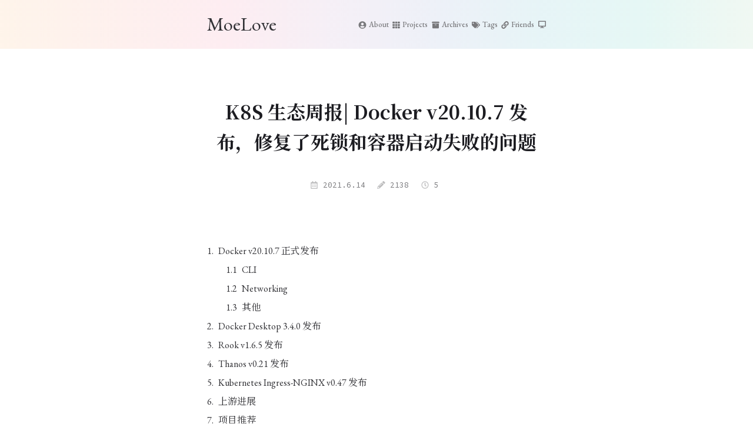

--- FILE ---
content_type: text/html; charset=utf-8
request_url: https://moelove.info/2021/06/14/K8S-%E7%94%9F%E6%80%81%E5%91%A8%E6%8A%A5-Docker-v20.10.7-%E5%8F%91%E5%B8%83%E4%BF%AE%E5%A4%8D%E4%BA%86%E6%AD%BB%E9%94%81%E5%92%8C%E5%AE%B9%E5%99%A8%E5%90%AF%E5%8A%A8%E5%A4%B1%E8%B4%A5%E7%9A%84%E9%97%AE%E9%A2%98/
body_size: 17187
content:
<!doctype html><html lang=zh-CN><head prefix="og: http://ogp.me/ns# article: http://ogp.me/ns/article#"><meta charset=UTF-8><meta name=generator content="Hugo 0.152.2"><meta name=theme-color content="#fff"><meta name=color-scheme content="light dark"><meta name=viewport content="width=device-width,initial-scale=1"><meta name=format-detection content="telephone=no, date=no, address=no, email=no"><meta http-equiv=Cache-Control content="no-transform"><meta http-equiv=Cache-Control content="no-siteapp"><title>K8S 生态周报| Docker v20.10.7 发布，修复了死锁和容器启动失败的问题 | MoeLove</title><link rel=stylesheet href=/css/meme.min.8e9b97a479a72a78c1807ce046a18f94cb071d42c9bbaadd702e6bb92c2211c1.css><script src=/js/meme.min.dd68c6a0ac5ca0cdd7bb9239e1ec23ee9676c5dfa1b7a2531dfbeab77bb6247e.js></script><link rel=preconnect href=https://fonts.gstatic.com crossorigin><link rel=stylesheet href="https://fonts.googleapis.com/css2?family=EB+Garamond:ital,wght@0,400;0,500;0,700;1,400;1,700&amp;family=Noto+Serif+SC:wght@400;500;700&amp;family=Source+Code+Pro:ital,wght@0,400;0,700;1,400;1,700&amp;display=swap" media=print onload='this.media="all"'><noscript><link rel=stylesheet href="https://fonts.googleapis.com/css2?family=EB+Garamond:ital,wght@0,400;0,500;0,700;1,400;1,700&amp;family=Noto+Serif+SC:wght@400;500;700&amp;family=Source+Code+Pro:ital,wght@0,400;0,700;1,400;1,700&amp;display=swap"></noscript><meta name=author content><meta name=description content=" 「K8S 生态周报」内容主要包含我所接触到的 K8S 生态相关的每周值得推荐的一些信息。欢迎订阅知乎专栏「k8s生态」。
Docker v20.10.7 正式发布 Docker 在近期也发布了 v20.10.7 版本，这个版本中主要都是侧重在稳定性和安全性上，我们一起来看看具体有哪些值得关注的内容吧！
"><link rel="shortcut icon" type=image/x-icon href=/favicon.ico><link rel=icon type=image/svg+xml href=/icons/favicon.svg><link rel=icon type=image/png href=/icons/favicon-96x96.png sizes=96x96><link rel=apple-touch-icon href=/icons/apple-touch-icon.png sizes=180x180><meta name=apple-mobile-web-app-capable content="yes"><meta name=apple-mobile-web-app-title content="MoeLove"><meta name=apple-mobile-web-app-status-bar-style content="black"><meta name=mobile-web-app-capable content="yes"><meta name=application-name content="MoeLove"><link rel=manifest href=/manifest.json><link rel=canonical href=https://moelove.info/2021/06/14/K8S-%E7%94%9F%E6%80%81%E5%91%A8%E6%8A%A5-Docker-v20.10.7-%E5%8F%91%E5%B8%83%E4%BF%AE%E5%A4%8D%E4%BA%86%E6%AD%BB%E9%94%81%E5%92%8C%E5%AE%B9%E5%99%A8%E5%90%AF%E5%8A%A8%E5%A4%B1%E8%B4%A5%E7%9A%84%E9%97%AE%E9%A2%98/><script type=application/ld+json>{"@context":"https://schema.org","@type":"BlogPosting","datePublished":"2021-06-14T00:37:32+08:00","dateModified":"2025-12-08T05:04:56+08:00","url":"https://moelove.info/2021/06/14/K8S-%E7%94%9F%E6%80%81%E5%91%A8%E6%8A%A5-Docker-v20.10.7-%E5%8F%91%E5%B8%83%E4%BF%AE%E5%A4%8D%E4%BA%86%E6%AD%BB%E9%94%81%E5%92%8C%E5%AE%B9%E5%99%A8%E5%90%AF%E5%8A%A8%E5%A4%B1%E8%B4%A5%E7%9A%84%E9%97%AE%E9%A2%98/","headline":"\nK8S 生态周报| Docker v20.10.7 发布，修复了死锁和容器启动失败的问题","description":" 「K8S 生态周报」内容主要包含我所接触到的 K8S 生态相关的每周值得推荐的一些信息。欢迎订阅知乎专栏「k8s生态」。\nDocker v20.10.7 正式发布 Docker 在近期也发布了 v20.10.7 版本，这个版本中主要都是侧重在稳定性和安全性上，我们一起来看看具体有哪些值得关注的内容吧！\n","inLanguage":"zh-CN","articleSection":"post","wordCount":2138,"image":["https://i.loli.net/2021/06/14/7qioUAjnCBl2VLG.png","https://img1.moelove.info/mp-qrcode.png"],"author":{"@type":"Person","url":"https://moelove.info/"},"license":"[CC BY-NC-SA 4.0](https://creativecommons.org/licenses/by-nc-sa/4.0/deed.zh)","publisher":{"@type":"Organization","name":"MoeLove","logo":{"@type":"ImageObject","url":"https://moelove.info/icons/apple-touch-icon.png"},"url":"https://moelove.info/"},"mainEntityOfPage":{"@type":"WebSite","@id":"https://moelove.info/"}}</script><meta name=twitter:card content="summary_large_image"><meta name=twitter:site content="@zhangjintao9020"><meta property="og:title" content="
K8S 生态周报| Docker v20.10.7 发布，修复了死锁和容器启动失败的问题"><meta property="og:description" content=" 「K8S 生态周报」内容主要包含我所接触到的 K8S 生态相关的每周值得推荐的一些信息。欢迎订阅知乎专栏「k8s生态」。
Docker v20.10.7 正式发布 Docker 在近期也发布了 v20.10.7 版本，这个版本中主要都是侧重在稳定性和安全性上，我们一起来看看具体有哪些值得关注的内容吧！
"><meta property="og:url" content="https://moelove.info/2021/06/14/K8S-%E7%94%9F%E6%80%81%E5%91%A8%E6%8A%A5-Docker-v20.10.7-%E5%8F%91%E5%B8%83%E4%BF%AE%E5%A4%8D%E4%BA%86%E6%AD%BB%E9%94%81%E5%92%8C%E5%AE%B9%E5%99%A8%E5%90%AF%E5%8A%A8%E5%A4%B1%E8%B4%A5%E7%9A%84%E9%97%AE%E9%A2%98/"><meta property="og:site_name" content="MoeLove"><meta property="og:locale" content="zh"><meta property="og:image" content="https://i.loli.net/2021/06/14/7qioUAjnCBl2VLG.png"><meta property="og:type" content="article"><meta property="article:published_time" content="2021-06-14T00:37:32+08:00"><meta property="article:modified_time" content="2025-12-08T05:04:56+08:00"><meta property="article:section" content="post"><meta name=google-site-verification content="googlefe3fc086c62f7210.html"><link rel=preconnect href=https://www.google-analytics.com crossorigin><script async src="https://www.googletagmanager.com/gtag/js?id=G-37K9XJ1S9C"></script><script>window.dataLayer=window.dataLayer||[];function gtag(){dataLayer.push(arguments)}gtag("js",new Date),gtag("config","G-37K9XJ1S9C")</script><script data-cfasync="false" nonce="72c3da31-0b99-4dac-8484-5a99035caf41">try{(function(w,d){!function(j,k,l,m){if(j.zaraz)console.error("zaraz is loaded twice");else{j[l]=j[l]||{};j[l].executed=[];j.zaraz={deferred:[],listeners:[]};j.zaraz._v="5874";j.zaraz._n="72c3da31-0b99-4dac-8484-5a99035caf41";j.zaraz.q=[];j.zaraz._f=function(n){return async function(){var o=Array.prototype.slice.call(arguments);j.zaraz.q.push({m:n,a:o})}};for(const p of["track","set","debug"])j.zaraz[p]=j.zaraz._f(p);j.zaraz.init=()=>{var q=k.getElementsByTagName(m)[0],r=k.createElement(m),s=k.getElementsByTagName("title")[0];s&&(j[l].t=k.getElementsByTagName("title")[0].text);j[l].x=Math.random();j[l].w=j.screen.width;j[l].h=j.screen.height;j[l].j=j.innerHeight;j[l].e=j.innerWidth;j[l].l=j.location.href;j[l].r=k.referrer;j[l].k=j.screen.colorDepth;j[l].n=k.characterSet;j[l].o=(new Date).getTimezoneOffset();if(j.dataLayer)for(const t of Object.entries(Object.entries(dataLayer).reduce((u,v)=>({...u[1],...v[1]}),{})))zaraz.set(t[0],t[1],{scope:"page"});j[l].q=[];for(;j.zaraz.q.length;){const w=j.zaraz.q.shift();j[l].q.push(w)}r.defer=!0;for(const x of[localStorage,sessionStorage])Object.keys(x||{}).filter(z=>z.startsWith("_zaraz_")).forEach(y=>{try{j[l]["z_"+y.slice(7)]=JSON.parse(x.getItem(y))}catch{j[l]["z_"+y.slice(7)]=x.getItem(y)}});r.referrerPolicy="origin";r.src="/cdn-cgi/zaraz/s.js?z="+btoa(encodeURIComponent(JSON.stringify(j[l])));q.parentNode.insertBefore(r,q)};["complete","interactive"].includes(k.readyState)?zaraz.init():j.addEventListener("DOMContentLoaded",zaraz.init)}}(w,d,"zarazData","script");window.zaraz._p=async d$=>new Promise(ea=>{if(d$){d$.e&&d$.e.forEach(eb=>{try{const ec=d.querySelector("script[nonce]"),ed=ec?.nonce||ec?.getAttribute("nonce"),ee=d.createElement("script");ed&&(ee.nonce=ed);ee.innerHTML=eb;ee.onload=()=>{d.head.removeChild(ee)};d.head.appendChild(ee)}catch(ef){console.error(`Error executing script: ${eb}\n`,ef)}});Promise.allSettled((d$.f||[]).map(eg=>fetch(eg[0],eg[1])))}ea()});zaraz._p({"e":["(function(w,d){})(window,document)"]});})(window,document)}catch(e){throw fetch("/cdn-cgi/zaraz/t"),e;};</script></head><body><div class=container><header class=header><div class=header-wrapper><div class="header-inner single"><div class=site-brand><a href=/ class=brand>MoeLove</a></div><nav class=nav><ul class=menu id=menu><li class=menu-item><a href=/about/><svg viewBox="0 0 496 512" class="icon user-circle"><path d="M248 8C111 8 0 119 0 256s111 248 248 248 248-111 248-248S385 8 248 8zm0 96c48.6.0 88 39.4 88 88s-39.4 88-88 88-88-39.4-88-88 39.4-88 88-88zm0 344c-58.7.0-111.3-26.6-146.5-68.2 18.8-35.4 55.6-59.8 98.5-59.8 2.4.0 4.8.4 7.1 1.1 13 4.2 26.6 6.9 40.9 6.9s28-2.7 40.9-6.9c2.3-.7 4.7-1.1 7.1-1.1 42.9.0 79.7 24.4 98.5 59.8C359.3 421.4 306.7 448 248 448z"/></svg><span class=menu-item-name>About</span></a></li><li class=menu-item><a href=/projects/><svg viewBox="0 0 512 512" class="icon th"><path d="M149.333 56v80c0 13.255-10.745 24-24 24H24c-13.255.0-24-10.745-24-24V56c0-13.255 10.745-24 24-24h101.333c13.255.0 24 10.745 24 24zm181.334 240v-80c0-13.255-10.745-24-24-24H205.333c-13.255.0-24 10.745-24 24v80c0 13.255 10.745 24 24 24h101.333c13.256.0 24.001-10.745 24.001-24zm32-240v80c0 13.255 10.745 24 24 24H488c13.255.0 24-10.745 24-24V56c0-13.255-10.745-24-24-24H386.667c-13.255.0-24 10.745-24 24zm-32 80V56c0-13.255-10.745-24-24-24H205.333c-13.255.0-24 10.745-24 24v80c0 13.255 10.745 24 24 24h101.333c13.256.0 24.001-10.745 24.001-24zm-205.334 56H24c-13.255.0-24 10.745-24 24v80c0 13.255 10.745 24 24 24h101.333c13.255.0 24-10.745 24-24v-80c0-13.255-10.745-24-24-24zM0 376v80c0 13.255 10.745 24 24 24h101.333c13.255.0 24-10.745 24-24v-80c0-13.255-10.745-24-24-24H24c-13.255.0-24 10.745-24 24zm386.667-56H488c13.255.0 24-10.745 24-24v-80c0-13.255-10.745-24-24-24H386.667c-13.255.0-24 10.745-24 24v80c0 13.255 10.745 24 24 24zm0 160H488c13.255.0 24-10.745 24-24v-80c0-13.255-10.745-24-24-24H386.667c-13.255.0-24 10.745-24 24v80c0 13.255 10.745 24 24 24zM181.333 376v80c0 13.255 10.745 24 24 24h101.333c13.255.0 24-10.745 24-24v-80c0-13.255-10.745-24-24-24H205.333c-13.255.0-24 10.745-24 24z"/></svg><span class=menu-item-name>Projects</span></a></li><li class=menu-item><a href=/post/><svg viewBox="0 0 512 512" class="icon archive"><path d="M32 448c0 17.7 14.3 32 32 32h384c17.7.0 32-14.3 32-32V160H32v288zm160-212c0-6.6 5.4-12 12-12h104c6.6.0 12 5.4 12 12v8c0 6.6-5.4 12-12 12H204c-6.6.0-12-5.4-12-12v-8zM480 32H32C14.3 32 0 46.3.0 64v48c0 8.8 7.2 16 16 16h480c8.8.0 16-7.2 16-16V64c0-17.7-14.3-32-32-32z"/></svg><span class=menu-item-name>Archives</span></a></li><li class=menu-item><a href=/tags/><svg viewBox="0 0 640 512" class="icon tags"><path d="M497.941 225.941 286.059 14.059A48 48 0 00252.118.0H48C21.49.0.0 21.49.0 48v204.118a48 48 0 0014.059 33.941l211.882 211.882c18.744 18.745 49.136 18.746 67.882.0l204.118-204.118c18.745-18.745 18.745-49.137.0-67.882zM112 160c-26.51.0-48-21.49-48-48s21.49-48 48-48 48 21.49 48 48-21.49 48-48 48zm513.941 133.823L421.823 497.941c-18.745 18.745-49.137 18.745-67.882.0l-.36-.36L527.64 323.522c16.999-16.999 26.36-39.6 26.36-63.64s-9.362-46.641-26.36-63.64L331.397.0h48.721a48 48 0 0133.941 14.059l211.882 211.882c18.745 18.745 18.745 49.137.0 67.882z"/></svg><span class=menu-item-name>Tags</span></a></li><li class=menu-item><a href=/friends/><svg viewBox="0 0 512 512" class="icon link"><path d="M326.612 185.391c59.747 59.809 58.927 155.698.36 214.59-.11.12-.24.25-.36.37l-67.2 67.2c-59.27 59.27-155.699 59.262-214.96.0-59.27-59.26-59.27-155.7.0-214.96l37.106-37.106c9.84-9.84 26.786-3.3 27.294 10.606.648 17.722 3.826 35.527 9.69 52.721 1.986 5.822.567 12.262-3.783 16.612l-13.087 13.087c-28.026 28.026-28.905 73.66-1.155 101.96 28.024 28.579 74.086 28.749 102.325.51l67.2-67.19c28.191-28.191 28.073-73.757.0-101.83-3.701-3.694-7.429-6.564-10.341-8.569a16.037 16.037.0 01-6.947-12.606c-.396-10.567 3.348-21.456 11.698-29.806l21.054-21.055c5.521-5.521 14.182-6.199 20.584-1.731a152.482 152.482.0 0120.522 17.197zM467.547 44.449c-59.261-59.262-155.69-59.27-214.96.0l-67.2 67.2c-.12.12-.25.25-.36.37-58.566 58.892-59.387 154.781.36 214.59a152.454 152.454.0 0020.521 17.196c6.402 4.468 15.064 3.789 20.584-1.731l21.054-21.055c8.35-8.35 12.094-19.239 11.698-29.806a16.037 16.037.0 00-6.947-12.606c-2.912-2.005-6.64-4.875-10.341-8.569-28.073-28.073-28.191-73.639.0-101.83l67.2-67.19c28.239-28.239 74.3-28.069 102.325.51 27.75 28.3 26.872 73.934-1.155 101.96l-13.087 13.087c-4.35 4.35-5.769 10.79-3.783 16.612 5.864 17.194 9.042 34.999 9.69 52.721.509 13.906 17.454 20.446 27.294 10.606l37.106-37.106c59.271-59.259 59.271-155.699.001-214.959z"/></svg><span class=menu-item-name>Friends</span></a></li><li class=menu-item><button id=theme-switcher type=button aria-label><svg viewBox="0 0 512 512" class="icon theme-icon-light"><path d="M193.2 104.5 242 7a18 18 0 0128 0l48.8 97.5L422.2 70A18 18 0 01442 89.8l-34.5 103.4L505 242a18 18 0 010 28l-97.5 48.8L442 422.2A18 18 0 01422.2 442l-103.4-34.5L270 505a18 18 0 01-28 0l-48.8-97.5L89.8 442A18 18 0 0170 422.2l34.5-103.4-97.5-48.8a18 18 0 010-28l97.5-48.8L70 89.8A18 18 0 0189.8 70zM256 128a128 128 0 10.01.0M256 160a96 96 0 10.01.0"/></svg><svg viewBox="0 0 512 512" class="icon theme-icon-dark"><path d="M27 412A256 256 0 10181 5a11.5 11.5.0 00-5 20A201.5 201.5.0 0142 399a11.5 11.5.0 00-15 13"/></svg><svg viewBox="0 0 576 512" class="icon theme-icon-system"><path d="M528 0H48C21.5.0.0 21.5.0 48v320c0 26.5 21.5 48 48 48h192l-16 48h-72c-13.3.0-24 10.7-24 24s10.7 24 24 24h272c13.3.0 24-10.7 24-24s-10.7-24-24-24h-72l-16-48h192c26.5.0 48-21.5 48-48V48c0-26.5-21.5-48-48-48zm-16 352H64V64h448v288z"/></svg></button></li></ul></nav></div></div><input type=checkbox id=nav-toggle aria-hidden=true>
<label for=nav-toggle class=nav-toggle></label><label for=nav-toggle class=nav-curtain></label></header><main class="main single" id=main><div class=main-inner><article class="content post h-entry" data-align=justify data-type=post data-toc-num=true><h1 class="post-title p-name">K8S 生态周报| Docker v20.10.7 发布，修复了死锁和容器启动失败的问题</h1><div class=post-meta><time datetime=2021-06-14T00:37:32+08:00 class="post-meta-item published dt-published"><svg viewBox="0 0 448 512" class="icon post-meta-icon"><path d="M148 288h-40c-6.6.0-12-5.4-12-12v-40c0-6.6 5.4-12 12-12h40c6.6.0 12 5.4 12 12v40c0 6.6-5.4 12-12 12zm108-12v-40c0-6.6-5.4-12-12-12h-40c-6.6.0-12 5.4-12 12v40c0 6.6 5.4 12 12 12h40c6.6.0 12-5.4 12-12zm96 0v-40c0-6.6-5.4-12-12-12h-40c-6.6.0-12 5.4-12 12v40c0 6.6 5.4 12 12 12h40c6.6.0 12-5.4 12-12zm-96 96v-40c0-6.6-5.4-12-12-12h-40c-6.6.0-12 5.4-12 12v40c0 6.6 5.4 12 12 12h40c6.6.0 12-5.4 12-12zm-96 0v-40c0-6.6-5.4-12-12-12h-40c-6.6.0-12 5.4-12 12v40c0 6.6 5.4 12 12 12h40c6.6.0 12-5.4 12-12zm192 0v-40c0-6.6-5.4-12-12-12h-40c-6.6.0-12 5.4-12 12v40c0 6.6 5.4 12 12 12h40c6.6.0 12-5.4 12-12zm96-260v352c0 26.5-21.5 48-48 48H48c-26.5.0-48-21.5-48-48V112c0-26.5 21.5-48 48-48h48V12c0-6.6 5.4-12 12-12h40c6.6.0 12 5.4 12 12v52h128V12c0-6.6 5.4-12 12-12h40c6.6.0 12 5.4 12 12v52h48c26.5.0 48 21.5 48 48zm-48 346V160H48v298c0 3.3 2.7 6 6 6h340c3.3.0 6-2.7 6-6z"/></svg>&nbsp;2021.6.14</time>
<span class="post-meta-item wordcount"><svg viewBox="0 0 512 512" class="icon post-meta-icon"><path d="M497.9 142.1l-46.1 46.1c-4.7 4.7-12.3 4.7-17 0l-111-111c-4.7-4.7-4.7-12.3.0-17l46.1-46.1c18.7-18.7 49.1-18.7 67.9.0l60.1 60.1c18.8 18.7 18.8 49.1.0 67.9zM284.2 99.8 21.6 362.4.4 483.9c-2.9 16.4 11.4 30.6 27.8 27.8l121.5-21.3 262.6-262.6c4.7-4.7 4.7-12.3.0-17l-111-111c-4.8-4.7-12.4-4.7-17.1.0zM124.1 339.9c-5.5-5.5-5.5-14.3.0-19.8l154-154c5.5-5.5 14.3-5.5 19.8.0s5.5 14.3.0 19.8l-154 154c-5.5 5.5-14.3 5.5-19.8.0zM88 424h48v36.3l-64.5 11.3-31.1-31.1L51.7 376H88v48z"/></svg>&nbsp;2138</span>
<span class="post-meta-item reading-time"><svg viewBox="0 0 512 512" class="icon post-meta-icon"><path d="M256 8C119 8 8 119 8 256s111 248 248 248 248-111 248-248S393 8 256 8zm0 448c-110.5.0-2e2-89.5-2e2-2e2S145.5 56 256 56s2e2 89.5 2e2 2e2-89.5 2e2-2e2 2e2zm61.8-104.4-84.9-61.7c-3.1-2.3-4.9-5.9-4.9-9.7V116c0-6.6 5.4-12 12-12h32c6.6.0 12 5.4 12 12v141.7l66.8 48.6c5.4 3.9 6.5 11.4 2.6 16.8L334.6 349c-3.9 5.3-11.4 6.5-16.8 2.6z"/></svg>&nbsp;5&nbsp;</span></div><nav class=contents><h2 id=contents class=contents-title></h2><ol class=toc><li><a id=contents:docker-v20107-正式发布 href=#docker-v20107-正式发布>Docker v20.10.7 正式发布</a><ol><li><a id=contents:cli href=#cli>CLI</a></li><li><a id=contents:networking href=#networking>Networking</a></li><li><a id=contents:其他 href=#其他>其他</a></li></ol></li><li><a id=contents:docker-desktop-340-发布 href=#docker-desktop-340-发布>Docker Desktop 3.4.0 发布</a></li><li><a id=contents:rook-v165-发布 href=#rook-v165-发布>Rook v1.6.5 发布</a></li><li><a id=contents:thanos-v021-发布 href=#thanos-v021-发布>Thanos v0.21 发布</a></li><li><a id=contents:kubernetes-ingress-nginx-v047-发布 href=#kubernetes-ingress-nginx-v047-发布>Kubernetes Ingress-NGINX v0.47 发布</a></li><li><a id=contents:上游进展 href=#上游进展>上游进展</a></li><li><a id=contents:项目推荐 href=#项目推荐>项目推荐</a><ol><li><a id=contents:apisix-mesh-agent----将-apache-apisix-用于数据面与-istio-等控制面结合使用的-service-mesh-项目-利益相关我是-api7-团队的一员 href=#apisix-mesh-agent----将-apache-apisix-用于数据面与-istio-等控制面结合使用的-service-mesh-项目-利益相关我是-api7-团队的一员>apisix-mesh-agent - 将 Apache APISIX 用于数据面，与 Istio 等控制面结合使用的 service mesh 项目。 <em>利益相关：我是 api7 团队的一员</em></a></li></ol></li></ol></nav><div class="post-body e-content"><blockquote><p>「K8S 生态周报」内容主要包含我所接触到的 K8S 生态相关的每周值得推荐的一些信息。欢迎订阅知乎专栏<a href=https://zhuanlan.zhihu.com/container target=_blank rel=noopener title=k8s生态>「k8s生态」</a>。</p></blockquote><h2 id=docker-v20107-正式发布><a href=#docker-v20107-正式发布 class=anchor-link aria-label=docker-v20107-正式发布><svg viewBox="0 0 512 512" class="icon anchor-icon"><path d="M326.612 185.391c59.747 59.809 58.927 155.698.36 214.59-.11.12-.24.25-.36.37l-67.2 67.2c-59.27 59.27-155.699 59.262-214.96.0-59.27-59.26-59.27-155.7.0-214.96l37.106-37.106c9.84-9.84 26.786-3.3 27.294 10.606.648 17.722 3.826 35.527 9.69 52.721 1.986 5.822.567 12.262-3.783 16.612l-13.087 13.087c-28.026 28.026-28.905 73.66-1.155 101.96 28.024 28.579 74.086 28.749 102.325.51l67.2-67.19c28.191-28.191 28.073-73.757.0-101.83-3.701-3.694-7.429-6.564-10.341-8.569a16.037 16.037.0 01-6.947-12.606c-.396-10.567 3.348-21.456 11.698-29.806l21.054-21.055c5.521-5.521 14.182-6.199 20.584-1.731a152.482 152.482.0 0120.522 17.197zM467.547 44.449c-59.261-59.262-155.69-59.27-214.96.0l-67.2 67.2c-.12.12-.25.25-.36.37-58.566 58.892-59.387 154.781.36 214.59a152.454 152.454.0 0020.521 17.196c6.402 4.468 15.064 3.789 20.584-1.731l21.054-21.055c8.35-8.35 12.094-19.239 11.698-29.806a16.037 16.037.0 00-6.947-12.606c-2.912-2.005-6.64-4.875-10.341-8.569-28.073-28.073-28.191-73.639.0-101.83l67.2-67.19c28.239-28.239 74.3-28.069 102.325.51 27.75 28.3 26.872 73.934-1.155 101.96l-13.087 13.087c-4.35 4.35-5.769 10.79-3.783 16.612 5.864 17.194 9.042 34.999 9.69 52.721.509 13.906 17.454 20.446 27.294 10.606l37.106-37.106c59.271-59.259 59.271-155.699.001-214.959z"/></svg></a><a href=#contents:docker-v20107-正式发布 class=headings>Docker v20.10.7 正式发布</a></h2><p>Docker 在近期也发布了 v20.10.7 版本，这个版本中主要都是侧重在稳定性和安全性上，我们一起来看看具体有哪些值得关注的内容吧！</p><h3 id=cli><a href=#cli class=anchor-link aria-label=cli><svg viewBox="0 0 512 512" class="icon anchor-icon"><path d="M326.612 185.391c59.747 59.809 58.927 155.698.36 214.59-.11.12-.24.25-.36.37l-67.2 67.2c-59.27 59.27-155.699 59.262-214.96.0-59.27-59.26-59.27-155.7.0-214.96l37.106-37.106c9.84-9.84 26.786-3.3 27.294 10.606.648 17.722 3.826 35.527 9.69 52.721 1.986 5.822.567 12.262-3.783 16.612l-13.087 13.087c-28.026 28.026-28.905 73.66-1.155 101.96 28.024 28.579 74.086 28.749 102.325.51l67.2-67.19c28.191-28.191 28.073-73.757.0-101.83-3.701-3.694-7.429-6.564-10.341-8.569a16.037 16.037.0 01-6.947-12.606c-.396-10.567 3.348-21.456 11.698-29.806l21.054-21.055c5.521-5.521 14.182-6.199 20.584-1.731a152.482 152.482.0 0120.522 17.197zM467.547 44.449c-59.261-59.262-155.69-59.27-214.96.0l-67.2 67.2c-.12.12-.25.25-.36.37-58.566 58.892-59.387 154.781.36 214.59a152.454 152.454.0 0020.521 17.196c6.402 4.468 15.064 3.789 20.584-1.731l21.054-21.055c8.35-8.35 12.094-19.239 11.698-29.806a16.037 16.037.0 00-6.947-12.606c-2.912-2.005-6.64-4.875-10.341-8.569-28.073-28.073-28.191-73.639.0-101.83l67.2-67.19c28.239-28.239 74.3-28.069 102.325.51 27.75 28.3 26.872 73.934-1.155 101.96l-13.087 13.087c-4.35 4.35-5.769 10.79-3.783 16.612 5.864 17.194 9.042 34.999 9.69 52.721.509 13.906 17.454 20.446 27.294 10.606l37.106-37.106c59.271-59.259 59.271-155.699.001-214.959z"/></svg></a><a href=#contents:cli class=headings>CLI</a></h3><p>CLI 方面主要是移除掉了一直以来存在的 <code>WARNING: No kernel memory limit support</code> 这个 <em>Warning</em> 信息，同时在 cgroup v2 下也不会再显示 <code>WARNING: No oom kill disable support</code> 的 Warning 信息了。</p><p>为什么呢？<strong>因为 oom kill disable 在 cgroup v2 下不可用</strong>。 如果你在 cgroup v2 下使用了 <code>--oom-kill-disable</code> 选项就会看到如下提示：</p><div class=highlight><pre tabindex=0 class=chroma><code class=language-bash data-lang=bash><span class=line><span class=cl>➜  ~ docker info <span class=p>|</span>grep Cgroup                 
</span></span><span class=line><span class=cl> Cgroup Driver: systemd
</span></span><span class=line><span class=cl> Cgroup Version: <span class=m>2</span>
</span></span><span class=line><span class=cl>➜  ~ docker run --rm -it --oom-kill-disable -m 6m alpine sh
</span></span><span class=line><span class=cl>WARNING: Your kernel does not support OomKillDisable. OomKillDisable discarded.
</span></span></code></pre></div><p>这里如果要介绍 cgroup v2 那内容就太多了，<a href=https://gitchat.csdn.net/columnTopic/5e215c4ee8f01d4213867952 target=_blank rel=noopener>我在 2019 年接受访谈聊容器技术趋势的时候</a>就做了如下预测：</p><blockquote><p>从底层次技术的角度来看，cgroup v2 将逐步普及，进而取代 cgroup v1，但这个过程可能需要两三年左右。</p><p>整体而言，稳定性和性能优化将会是未来的主旋律。</p></blockquote><p>现在已经过去了一年多的时间，<strong>完全符合我当时的预测。</strong> 现在包括 runc、containerd、Docker、Kubernetes 等组件已经全部都支持了 cgroup v2 ，包括 Fedora 等操作系统也已将 cgroup v2 设置成了系统默认选项。各公司也都逐步在往 cgroup v2 上进行了迁移。</p><h3 id=networking><a href=#networking class=anchor-link aria-label=networking><svg viewBox="0 0 512 512" class="icon anchor-icon"><path d="M326.612 185.391c59.747 59.809 58.927 155.698.36 214.59-.11.12-.24.25-.36.37l-67.2 67.2c-59.27 59.27-155.699 59.262-214.96.0-59.27-59.26-59.27-155.7.0-214.96l37.106-37.106c9.84-9.84 26.786-3.3 27.294 10.606.648 17.722 3.826 35.527 9.69 52.721 1.986 5.822.567 12.262-3.783 16.612l-13.087 13.087c-28.026 28.026-28.905 73.66-1.155 101.96 28.024 28.579 74.086 28.749 102.325.51l67.2-67.19c28.191-28.191 28.073-73.757.0-101.83-3.701-3.694-7.429-6.564-10.341-8.569a16.037 16.037.0 01-6.947-12.606c-.396-10.567 3.348-21.456 11.698-29.806l21.054-21.055c5.521-5.521 14.182-6.199 20.584-1.731a152.482 152.482.0 0120.522 17.197zM467.547 44.449c-59.261-59.262-155.69-59.27-214.96.0l-67.2 67.2c-.12.12-.25.25-.36.37-58.566 58.892-59.387 154.781.36 214.59a152.454 152.454.0 0020.521 17.196c6.402 4.468 15.064 3.789 20.584-1.731l21.054-21.055c8.35-8.35 12.094-19.239 11.698-29.806a16.037 16.037.0 00-6.947-12.606c-2.912-2.005-6.64-4.875-10.341-8.569-28.073-28.073-28.191-73.639.0-101.83l67.2-67.19c28.239-28.239 74.3-28.069 102.325.51 27.75 28.3 26.872 73.934-1.155 101.96l-13.087 13.087c-4.35 4.35-5.769 10.79-3.783 16.612 5.864 17.194 9.042 34.999 9.69 52.721.509 13.906 17.454 20.446 27.294 10.606l37.106-37.106c59.271-59.259 59.271-155.699.001-214.959z"/></svg></a><a href=#contents:networking class=headings>Networking</a></h3><p>在此版本中，主要解决了两个网络相关的问题。</p><ul><li><p>修复了一个可能导致 Docker DNS 无法解析的 deadlock 问题，<strong>此问题主要是在使用 Swarm 集群时才会遇到</strong> ，其他直接使用 Docker 或者将 Docker 作为 Kubernetes 容器运行时的用户不受影响。</p></li><li><p>由于在 Docker v20.10.6 版本中处理了针对有 IPv6 网络机器上容器端口映射 API 的问题，详情请参考我<a href=https://zhuanlan.zhihu.com/p/368003878 target=_blank rel=noopener>之前的 K8S 生态周报 - Docker v20.10.6 发布一文的内容</a> 。但是这里没有正确的处理当内核带有 <code>ipv6.disable=1</code> 选项启动时的问题，这会导致 <strong>当服务器启动时候，如果设置了 ipv6.disable=1 参数且进行了端口映射，则容器无法正常启动</strong> 。</p><p>解决办法有 3 种：</p><ul><li>取消 <code>ipv6.disable=1</code> 选项的设置（但通常这么设置了应该是有特定原因的）；</li><li><strong>升级到 Docker v20.10.7 版本</strong>；</li><li>在进行端口映射的时候，手动指定其绑定的 IPv4 地址，例如 <code>docker run -d -p 0.0.0.0:6379:6379 ghcr.io/moelove/redis:alpine</code> ；</li></ul></li></ul><h3 id=其他><a href=#其他 class=anchor-link aria-label=其他><svg viewBox="0 0 512 512" class="icon anchor-icon"><path d="M326.612 185.391c59.747 59.809 58.927 155.698.36 214.59-.11.12-.24.25-.36.37l-67.2 67.2c-59.27 59.27-155.699 59.262-214.96.0-59.27-59.26-59.27-155.7.0-214.96l37.106-37.106c9.84-9.84 26.786-3.3 27.294 10.606.648 17.722 3.826 35.527 9.69 52.721 1.986 5.822.567 12.262-3.783 16.612l-13.087 13.087c-28.026 28.026-28.905 73.66-1.155 101.96 28.024 28.579 74.086 28.749 102.325.51l67.2-67.19c28.191-28.191 28.073-73.757.0-101.83-3.701-3.694-7.429-6.564-10.341-8.569a16.037 16.037.0 01-6.947-12.606c-.396-10.567 3.348-21.456 11.698-29.806l21.054-21.055c5.521-5.521 14.182-6.199 20.584-1.731a152.482 152.482.0 0120.522 17.197zM467.547 44.449c-59.261-59.262-155.69-59.27-214.96.0l-67.2 67.2c-.12.12-.25.25-.36.37-58.566 58.892-59.387 154.781.36 214.59a152.454 152.454.0 0020.521 17.196c6.402 4.468 15.064 3.789 20.584-1.731l21.054-21.055c8.35-8.35 12.094-19.239 11.698-29.806a16.037 16.037.0 00-6.947-12.606c-2.912-2.005-6.64-4.875-10.341-8.569-28.073-28.073-28.191-73.639.0-101.83l67.2-67.19c28.239-28.239 74.3-28.069 102.325.51 27.75 28.3 26.872 73.934-1.155 101.96l-13.087 13.087c-4.35 4.35-5.769 10.79-3.783 16.612 5.864 17.194 9.042 34.999 9.69 52.721.509 13.906 17.454 20.446 27.294 10.606l37.106-37.106c59.271-59.259 59.271-155.699.001-214.959z"/></svg></a><a href=#contents:其他 class=headings>其他</a></h3><ul><li><p>默认使用 containerd v1.4.6 和 runc v1.0.0-rc95 以便于解决 <a href="https://cve.mitre.org/cgi-bin/cvename.cgi?name=CVE-2021-30465" target=_blank rel=noopener>CVE-2021-30465</a> 漏洞；</p></li><li><p>docker scan 更新到了 v0.8 ；</p><div class=highlight><pre tabindex=0 class=chroma><code class=language-bash data-lang=bash><span class=line><span class=cl>➜  ~ docker scan --version  
</span></span><span class=line><span class=cl>Version:    v0.8.0
</span></span><span class=line><span class=cl>Git commit: 35651ca
</span></span><span class=line><span class=cl>Provider:   Snyk <span class=o>(</span>1.563.0 <span class=o>(</span>standalone<span class=o>))</span>
</span></span></code></pre></div></li></ul><p>这个版本我是推荐大家进行更新的，尤其是如果你受到了文中提到的 v20.10.6 版本相关问题影响的话，那更加值得升级了。</p><h2 id=docker-desktop-340-发布><a href=#docker-desktop-340-发布 class=anchor-link aria-label=docker-desktop-340-发布><svg viewBox="0 0 512 512" class="icon anchor-icon"><path d="M326.612 185.391c59.747 59.809 58.927 155.698.36 214.59-.11.12-.24.25-.36.37l-67.2 67.2c-59.27 59.27-155.699 59.262-214.96.0-59.27-59.26-59.27-155.7.0-214.96l37.106-37.106c9.84-9.84 26.786-3.3 27.294 10.606.648 17.722 3.826 35.527 9.69 52.721 1.986 5.822.567 12.262-3.783 16.612l-13.087 13.087c-28.026 28.026-28.905 73.66-1.155 101.96 28.024 28.579 74.086 28.749 102.325.51l67.2-67.19c28.191-28.191 28.073-73.757.0-101.83-3.701-3.694-7.429-6.564-10.341-8.569a16.037 16.037.0 01-6.947-12.606c-.396-10.567 3.348-21.456 11.698-29.806l21.054-21.055c5.521-5.521 14.182-6.199 20.584-1.731a152.482 152.482.0 0120.522 17.197zM467.547 44.449c-59.261-59.262-155.69-59.27-214.96.0l-67.2 67.2c-.12.12-.25.25-.36.37-58.566 58.892-59.387 154.781.36 214.59a152.454 152.454.0 0020.521 17.196c6.402 4.468 15.064 3.789 20.584-1.731l21.054-21.055c8.35-8.35 12.094-19.239 11.698-29.806a16.037 16.037.0 00-6.947-12.606c-2.912-2.005-6.64-4.875-10.341-8.569-28.073-28.073-28.191-73.639.0-101.83l67.2-67.19c28.239-28.239 74.3-28.069 102.325.51 27.75 28.3 26.872 73.934-1.155 101.96l-13.087 13.087c-4.35 4.35-5.769 10.79-3.783 16.612 5.864 17.194 9.042 34.999 9.69 52.721.509 13.906 17.454 20.446 27.294 10.606l37.106-37.106c59.271-59.259 59.271-155.699.001-214.959z"/></svg></a><a href=#contents:docker-desktop-340-发布 class=headings>Docker Desktop 3.4.0 发布</a></h2><p>这个版本对大多数用户而言，需要关注的点主要有两个：</p><ul><li>Docker Inc. 积极听取社区用户的反馈，<strong>跳过更新的功能，不再是付费用户专有了，可以放心选择升级/跳过升级</strong> ，这个事情的背景可以参考<a href=https://zhuanlan.zhihu.com/p/371258358 target=_blank rel=noopener>我前两期的 K8S 生态周报</a> ;</li><li>这个版本中对相关组件都进行了升级，包括 Docker Engine 升级到了 v20.10.7 ，Kubernetes 升级到了 v1.21.1 等；</li></ul><h2 id=rook-v165-发布><a href=#rook-v165-发布 class=anchor-link aria-label=rook-v165-发布><svg viewBox="0 0 512 512" class="icon anchor-icon"><path d="M326.612 185.391c59.747 59.809 58.927 155.698.36 214.59-.11.12-.24.25-.36.37l-67.2 67.2c-59.27 59.27-155.699 59.262-214.96.0-59.27-59.26-59.27-155.7.0-214.96l37.106-37.106c9.84-9.84 26.786-3.3 27.294 10.606.648 17.722 3.826 35.527 9.69 52.721 1.986 5.822.567 12.262-3.783 16.612l-13.087 13.087c-28.026 28.026-28.905 73.66-1.155 101.96 28.024 28.579 74.086 28.749 102.325.51l67.2-67.19c28.191-28.191 28.073-73.757.0-101.83-3.701-3.694-7.429-6.564-10.341-8.569a16.037 16.037.0 01-6.947-12.606c-.396-10.567 3.348-21.456 11.698-29.806l21.054-21.055c5.521-5.521 14.182-6.199 20.584-1.731a152.482 152.482.0 0120.522 17.197zM467.547 44.449c-59.261-59.262-155.69-59.27-214.96.0l-67.2 67.2c-.12.12-.25.25-.36.37-58.566 58.892-59.387 154.781.36 214.59a152.454 152.454.0 0020.521 17.196c6.402 4.468 15.064 3.789 20.584-1.731l21.054-21.055c8.35-8.35 12.094-19.239 11.698-29.806a16.037 16.037.0 00-6.947-12.606c-2.912-2.005-6.64-4.875-10.341-8.569-28.073-28.073-28.191-73.639.0-101.83l67.2-67.19c28.239-28.239 74.3-28.069 102.325.51 27.75 28.3 26.872 73.934-1.155 101.96l-13.087 13.087c-4.35 4.35-5.769 10.79-3.783 16.612 5.864 17.194 9.042 34.999 9.69 52.721.509 13.906 17.454 20.446 27.294 10.606l37.106-37.106c59.271-59.259 59.271-155.699.001-214.959z"/></svg></a><a href=#contents:rook-v165-发布 class=headings>Rook v1.6.5 发布</a></h2><p>这是一个 patch release ，变动不大，但这个版本中有个值得关注的内容：</p><ul><li>现在可以通过 Helm chart 来配置 CephCluster 这个 CR 了；</li></ul><p>你可以使用类似下面的命令来进行配置：</p><div class=highlight><pre tabindex=0 class=chroma><code class=language-bash data-lang=bash><span class=line><span class=cl>helm repo add rook-master https://charts.rook.io/master
</span></span><span class=line><span class=cl>helm install --create-namespace --namespace rook-ceph rook-ceph-cluster <span class=se>\
</span></span></span><span class=line><span class=cl><span class=se></span>    --set <span class=nv>operatorNamespace</span><span class=o>=</span>rook-ceph rook-master/rook-ceph-cluster -f values-override.yaml
</span></span></code></pre></div><p>这种方式相比之前每次都要写个 YAML 要方便多了，另外值得注意的一点是 <strong>当前的 Helm chart 是实验性的，预计在 v1.7 中达到 stable</strong> 。</p><h2 id=thanos-v021-发布><a href=#thanos-v021-发布 class=anchor-link aria-label=thanos-v021-发布><svg viewBox="0 0 512 512" class="icon anchor-icon"><path d="M326.612 185.391c59.747 59.809 58.927 155.698.36 214.59-.11.12-.24.25-.36.37l-67.2 67.2c-59.27 59.27-155.699 59.262-214.96.0-59.27-59.26-59.27-155.7.0-214.96l37.106-37.106c9.84-9.84 26.786-3.3 27.294 10.606.648 17.722 3.826 35.527 9.69 52.721 1.986 5.822.567 12.262-3.783 16.612l-13.087 13.087c-28.026 28.026-28.905 73.66-1.155 101.96 28.024 28.579 74.086 28.749 102.325.51l67.2-67.19c28.191-28.191 28.073-73.757.0-101.83-3.701-3.694-7.429-6.564-10.341-8.569a16.037 16.037.0 01-6.947-12.606c-.396-10.567 3.348-21.456 11.698-29.806l21.054-21.055c5.521-5.521 14.182-6.199 20.584-1.731a152.482 152.482.0 0120.522 17.197zM467.547 44.449c-59.261-59.262-155.69-59.27-214.96.0l-67.2 67.2c-.12.12-.25.25-.36.37-58.566 58.892-59.387 154.781.36 214.59a152.454 152.454.0 0020.521 17.196c6.402 4.468 15.064 3.789 20.584-1.731l21.054-21.055c8.35-8.35 12.094-19.239 11.698-29.806a16.037 16.037.0 00-6.947-12.606c-2.912-2.005-6.64-4.875-10.341-8.569-28.073-28.073-28.191-73.639.0-101.83l67.2-67.19c28.239-28.239 74.3-28.069 102.325.51 27.75 28.3 26.872 73.934-1.155 101.96l-13.087 13.087c-4.35 4.35-5.769 10.79-3.783 16.612 5.864 17.194 9.042 34.999 9.69 52.721.509 13.906 17.454 20.446 27.294 10.606l37.106-37.106c59.271-59.259 59.271-155.699.001-214.959z"/></svg></a><a href=#contents:thanos-v021-发布 class=headings>Thanos v0.21 发布</a></h2><p>Thanos 是一个完整的 Prometheus HA 和持久化存储的方案。我在之前的文章中已经介绍过多次（搜了下从 2019 年 Thanos 成为 CNCF sandbox 项目开始就已经在持续介绍它了）</p><p>此次更新最主要的特性只有一个：</p><ul><li><strong>为 Thanos API 增加了 TLS 和 basic auth 认证</strong> 。</li></ul><p>这其实也是众多监控项目的一个发展趋势，还记得我之前写的文章《 <a href=https://zhuanlan.zhihu.com/p/144048025 target=_blank rel=noopener>为 Prometheus Node Exporter 加上认证</a> 》吗？早期解决了有没有及普及度的问题后，就会逐步将注意力往安全性上放了。</p><h2 id=kubernetes-ingress-nginx-v047-发布><a href=#kubernetes-ingress-nginx-v047-发布 class=anchor-link aria-label=kubernetes-ingress-nginx-v047-发布><svg viewBox="0 0 512 512" class="icon anchor-icon"><path d="M326.612 185.391c59.747 59.809 58.927 155.698.36 214.59-.11.12-.24.25-.36.37l-67.2 67.2c-59.27 59.27-155.699 59.262-214.96.0-59.27-59.26-59.27-155.7.0-214.96l37.106-37.106c9.84-9.84 26.786-3.3 27.294 10.606.648 17.722 3.826 35.527 9.69 52.721 1.986 5.822.567 12.262-3.783 16.612l-13.087 13.087c-28.026 28.026-28.905 73.66-1.155 101.96 28.024 28.579 74.086 28.749 102.325.51l67.2-67.19c28.191-28.191 28.073-73.757.0-101.83-3.701-3.694-7.429-6.564-10.341-8.569a16.037 16.037.0 01-6.947-12.606c-.396-10.567 3.348-21.456 11.698-29.806l21.054-21.055c5.521-5.521 14.182-6.199 20.584-1.731a152.482 152.482.0 0120.522 17.197zM467.547 44.449c-59.261-59.262-155.69-59.27-214.96.0l-67.2 67.2c-.12.12-.25.25-.36.37-58.566 58.892-59.387 154.781.36 214.59a152.454 152.454.0 0020.521 17.196c6.402 4.468 15.064 3.789 20.584-1.731l21.054-21.055c8.35-8.35 12.094-19.239 11.698-29.806a16.037 16.037.0 00-6.947-12.606c-2.912-2.005-6.64-4.875-10.341-8.569-28.073-28.073-28.191-73.639.0-101.83l67.2-67.19c28.239-28.239 74.3-28.069 102.325.51 27.75 28.3 26.872 73.934-1.155 101.96l-13.087 13.087c-4.35 4.35-5.769 10.79-3.783 16.612 5.864 17.194 9.042 34.999 9.69 52.721.509 13.906 17.454 20.446 27.294 10.606l37.106-37.106c59.271-59.259 59.271-155.699.001-214.959z"/></svg></a><a href=#contents:kubernetes-ingress-nginx-v047-发布 class=headings>Kubernetes Ingress-NGINX v0.47 发布</a></h2><p>这个版本的发布主要是为了解决两个问题：</p><ul><li>修复 NGINX v1.20 的 CVE 漏洞，将其更新到了 v1.20.1 版本；</li><li>为后续版本做准备。在后续版本中，我们计划逐步放弃对旧的 Kubernetes 版本的支持；</li></ul><p>兼容说明如下：</p><div class=table-container><table><thead><tr><th style=text-align:center>Kubernetes 版本</th><th style=text-align:center>Ingress-NGINX 版本</th><th style=text-align:center>支持说明</th></tr></thead><tbody><tr><td style=text-align:center>1.22</td><td style=text-align:center>TBD</td><td style=text-align:center>进行中</td></tr><tr><td style=text-align:center>1.21</td><td style=text-align:center>v0.47.0</td><td style=text-align:center>仅支持 CVE 和 crash 修正</td></tr><tr><td style=text-align:center>1.20</td><td style=text-align:center>v0.47.0</td><td style=text-align:center>仅支持 CVE 和 crash 修正</td></tr><tr><td style=text-align:center>1.19</td><td style=text-align:center>v0.47.0</td><td style=text-align:center>在 v1.22 发布后 6 个月废弃</td></tr></tbody></table></div><p>另外值得一提的是，这个版本是我和另外两个维护者一起发布的。我们三个人耗费了将近 2 个小时才完成了此次版本的发布，跨时区协作其实蛮累的。</p><h2 id=上游进展><a href=#上游进展 class=anchor-link aria-label=上游进展><svg viewBox="0 0 512 512" class="icon anchor-icon"><path d="M326.612 185.391c59.747 59.809 58.927 155.698.36 214.59-.11.12-.24.25-.36.37l-67.2 67.2c-59.27 59.27-155.699 59.262-214.96.0-59.27-59.26-59.27-155.7.0-214.96l37.106-37.106c9.84-9.84 26.786-3.3 27.294 10.606.648 17.722 3.826 35.527 9.69 52.721 1.986 5.822.567 12.262-3.783 16.612l-13.087 13.087c-28.026 28.026-28.905 73.66-1.155 101.96 28.024 28.579 74.086 28.749 102.325.51l67.2-67.19c28.191-28.191 28.073-73.757.0-101.83-3.701-3.694-7.429-6.564-10.341-8.569a16.037 16.037.0 01-6.947-12.606c-.396-10.567 3.348-21.456 11.698-29.806l21.054-21.055c5.521-5.521 14.182-6.199 20.584-1.731a152.482 152.482.0 0120.522 17.197zM467.547 44.449c-59.261-59.262-155.69-59.27-214.96.0l-67.2 67.2c-.12.12-.25.25-.36.37-58.566 58.892-59.387 154.781.36 214.59a152.454 152.454.0 0020.521 17.196c6.402 4.468 15.064 3.789 20.584-1.731l21.054-21.055c8.35-8.35 12.094-19.239 11.698-29.806a16.037 16.037.0 00-6.947-12.606c-2.912-2.005-6.64-4.875-10.341-8.569-28.073-28.073-28.191-73.639.0-101.83l67.2-67.19c28.239-28.239 74.3-28.069 102.325.51 27.75 28.3 26.872 73.934-1.155 101.96l-13.087 13.087c-4.35 4.35-5.769 10.79-3.783 16.612 5.864 17.194 9.042 34.999 9.69 52.721.509 13.906 17.454 20.446 27.294 10.606l37.106-37.106c59.271-59.259 59.271-155.699.001-214.959z"/></svg></a><a href=#contents:上游进展 class=headings>上游进展</a></h2><ul><li><p><a href=https://github.com/kubernetes/kubernetes/pull/102489 target=_blank rel=noopener>#102489 · kubernetes/kubernetes</a> <strong>在新发布的几个 patch release 中，包含了一项 regression，会导致 kubelet crash，建议大家不要升级！</strong> 最新的修正版本本周将会发布。</p></li><li><p><a href=https://github.com/kubernetes/kubernetes/pull/100142 target=_blank rel=noopener>#100142 · kubernetes/kubernetes</a> 在 <code>kubectl get pods</code> 的输出中添加了 <code>LAST RESTART</code> 列，例如：</p><div class=highlight><pre tabindex=0 class=chroma><code class=language-bash data-lang=bash><span class=line><span class=cl>$ kubectl get pods -A
</span></span><span class=line><span class=cl>NAMESPACE                NAME                                    READY   STATUS    RESTARTS   LAST RESTART   AGE
</span></span><span class=line><span class=cl>kube-system              coredns-74ff55c5b-6qp7j                 1/1     Running   <span class=m>7</span>          23h            7d3h
</span></span><span class=line><span class=cl>kube-system              coredns-74ff55c5b-z79st                 1/1     Running   <span class=m>7</span>          23h            7d3h
</span></span><span class=line><span class=cl>kube-system              etcd-jjacobelli-lt                      1/1     Running   <span class=m>6</span>          23h            7d3h
</span></span><span class=line><span class=cl>kube-system              kube-apiserver-jjacobelli-lt            1/1     Running   <span class=m>0</span>          &lt;none&gt;         57s
</span></span><span class=line><span class=cl>kube-system              kube-controller-manager-jjacobelli-lt   0/1     Running   <span class=m>8</span>          61s            7d3h
</span></span><span class=line><span class=cl>kube-system              kube-flannel-ds-c8d66                   1/1     Running   <span class=m>7</span>          8h             7d3h
</span></span><span class=line><span class=cl>kube-system              kube-proxy-r9nrx                        1/1     Running   <span class=m>6</span>          23h            7d3h
</span></span><span class=line><span class=cl>kube-system              kube-scheduler-jjacobelli-lt            0/1     Running   <span class=m>8</span>          62s            7d3h
</span></span></code></pre></div><p>这样做的好处在于，用户可以很快的发现 Pod 上次重启/恢复的时间，而不需要去查看日志，方便了很多。</p></li><li><p><a href=https://github.com/kubernetes/kubernetes/pull/102529/files target=_blank rel=noopener>#102529 · kubernetes/kubernetes</a> CronJobControllerV2 达到 GA ！我在《<a href=https://zhuanlan.zhihu.com/p/364074085 target=_blank rel=noopener>K8S 生态周报| Kubernetes v1.21 发布, 带来新的内存管理器</a>》中曾介绍过它，感兴趣的小伙伴可以看看；</p></li><li><p>一个有趣的提案 <a href=https://github.com/kubernetes/enhancements/pull/2777 target=_blank rel=noopener>KEP 2775</a> , 这个提案主要目的是 <strong>为了保护集群资源，以及免受关联删除的影响</strong> ，提出希望增加交互式删除或者延迟删除的功能，有兴趣的小伙伴可以去这个 KEP 下留言，讨论；</p></li><li><p>GKE Dataplane V2 已于日前 GA ， 请参考我之前的两篇文章了解其背景 《<a href=https://zhuanlan.zhihu.com/p/195759300 target=_blank rel=noopener>K8S 生态周报| Google 选择 Cilium 作为 GKE 下一代数据面</a>》 和 《<a href=https://zhuanlan.zhihu.com/p/213745089 target=_blank rel=noopener>被 Google 选择的下一代数据面 Cilium 是什么</a>》 。目前它 GA 也标志着 Cilium 的又一大发展！</p></li><li><p>Grafana v8.0 正式发布了，在这个版本中增加了 AlertManger 的数据源，在告警方面的一大进步。</p></li></ul><h2 id=项目推荐><a href=#项目推荐 class=anchor-link aria-label=项目推荐><svg viewBox="0 0 512 512" class="icon anchor-icon"><path d="M326.612 185.391c59.747 59.809 58.927 155.698.36 214.59-.11.12-.24.25-.36.37l-67.2 67.2c-59.27 59.27-155.699 59.262-214.96.0-59.27-59.26-59.27-155.7.0-214.96l37.106-37.106c9.84-9.84 26.786-3.3 27.294 10.606.648 17.722 3.826 35.527 9.69 52.721 1.986 5.822.567 12.262-3.783 16.612l-13.087 13.087c-28.026 28.026-28.905 73.66-1.155 101.96 28.024 28.579 74.086 28.749 102.325.51l67.2-67.19c28.191-28.191 28.073-73.757.0-101.83-3.701-3.694-7.429-6.564-10.341-8.569a16.037 16.037.0 01-6.947-12.606c-.396-10.567 3.348-21.456 11.698-29.806l21.054-21.055c5.521-5.521 14.182-6.199 20.584-1.731a152.482 152.482.0 0120.522 17.197zM467.547 44.449c-59.261-59.262-155.69-59.27-214.96.0l-67.2 67.2c-.12.12-.25.25-.36.37-58.566 58.892-59.387 154.781.36 214.59a152.454 152.454.0 0020.521 17.196c6.402 4.468 15.064 3.789 20.584-1.731l21.054-21.055c8.35-8.35 12.094-19.239 11.698-29.806a16.037 16.037.0 00-6.947-12.606c-2.912-2.005-6.64-4.875-10.341-8.569-28.073-28.073-28.191-73.639.0-101.83l67.2-67.19c28.239-28.239 74.3-28.069 102.325.51 27.75 28.3 26.872 73.934-1.155 101.96l-13.087 13.087c-4.35 4.35-5.769 10.79-3.783 16.612 5.864 17.194 9.042 34.999 9.69 52.721.509 13.906 17.454 20.446 27.294 10.606l37.106-37.106c59.271-59.259 59.271-155.699.001-214.959z"/></svg></a><a href=#contents:项目推荐 class=headings>项目推荐</a></h2><h3 id=apisix-mesh-agent----将-apache-apisix-用于数据面与-istio-等控制面结合使用的-service-mesh-项目-利益相关我是-api7-团队的一员><a href=#apisix-mesh-agent----将-apache-apisix-用于数据面与-istio-等控制面结合使用的-service-mesh-项目-利益相关我是-api7-团队的一员 class=anchor-link aria-label=apisix-mesh-agent----将-apache-apisix-用于数据面与-istio-等控制面结合使用的-service-mesh-项目-利益相关我是-api7-团队的一员><svg viewBox="0 0 512 512" class="icon anchor-icon"><path d="M326.612 185.391c59.747 59.809 58.927 155.698.36 214.59-.11.12-.24.25-.36.37l-67.2 67.2c-59.27 59.27-155.699 59.262-214.96.0-59.27-59.26-59.27-155.7.0-214.96l37.106-37.106c9.84-9.84 26.786-3.3 27.294 10.606.648 17.722 3.826 35.527 9.69 52.721 1.986 5.822.567 12.262-3.783 16.612l-13.087 13.087c-28.026 28.026-28.905 73.66-1.155 101.96 28.024 28.579 74.086 28.749 102.325.51l67.2-67.19c28.191-28.191 28.073-73.757.0-101.83-3.701-3.694-7.429-6.564-10.341-8.569a16.037 16.037.0 01-6.947-12.606c-.396-10.567 3.348-21.456 11.698-29.806l21.054-21.055c5.521-5.521 14.182-6.199 20.584-1.731a152.482 152.482.0 0120.522 17.197zM467.547 44.449c-59.261-59.262-155.69-59.27-214.96.0l-67.2 67.2c-.12.12-.25.25-.36.37-58.566 58.892-59.387 154.781.36 214.59a152.454 152.454.0 0020.521 17.196c6.402 4.468 15.064 3.789 20.584-1.731l21.054-21.055c8.35-8.35 12.094-19.239 11.698-29.806a16.037 16.037.0 00-6.947-12.606c-2.912-2.005-6.64-4.875-10.341-8.569-28.073-28.073-28.191-73.639.0-101.83l67.2-67.19c28.239-28.239 74.3-28.069 102.325.51 27.75 28.3 26.872 73.934-1.155 101.96l-13.087 13.087c-4.35 4.35-5.769 10.79-3.783 16.612 5.864 17.194 9.042 34.999 9.69 52.721.509 13.906 17.454 20.446 27.294 10.606l37.106-37.106c59.271-59.259 59.271-155.699.001-214.959z"/></svg></a><a href=#contents:apisix-mesh-agent----将-apache-apisix-用于数据面与-istio-等控制面结合使用的-service-mesh-项目-利益相关我是-api7-团队的一员 class=headings>apisix-mesh-agent - 将 Apache APISIX 用于数据面，与 Istio 等控制面结合使用的 service mesh 项目。 <em>利益相关：我是 api7 团队的一员</em></a></h3><p>推荐此项目主要原因如下：</p><ul><li>Envoy 项目的上手学习成本较大。 Apache APISIX 相比之下更易上手和进行扩展；</li><li>Apache APISIX 的性能相较 Envoy 来说是极大的优势；</li></ul><p>如果你正在使用 Istio 但苦于 Envoy 的上手/二次开发难度大，那么我推荐你可以去了解下此项目。不过此项目当前只发布了 v0.6 版本，还需要持续的打磨，欢迎参与！</p><p><img src=https://i.loli.net/2021/06/14/7qioUAjnCBl2VLG.png alt=apisix-mesh-overview></p><hr><p>欢迎订阅我的文章公众号【MoeLove】</p><p><img src=https://img1.moelove.info/mp-qrcode.png alt=TheMoeLove></p></div></article><div class=post-share><div class=share-items><div class="share-item facebook"><a href="https://www.facebook.com/sharer/sharer.php?u=https://moelove.info/2021/06/14/K8S-%E7%94%9F%E6%80%81%E5%91%A8%E6%8A%A5-Docker-v20.10.7-%E5%8F%91%E5%B8%83%E4%BF%AE%E5%A4%8D%E4%BA%86%E6%AD%BB%E9%94%81%E5%92%8C%E5%AE%B9%E5%99%A8%E5%90%AF%E5%8A%A8%E5%A4%B1%E8%B4%A5%E7%9A%84%E9%97%AE%E9%A2%98/&amp;hashtag=%23Linux" title target=_blank rel=noopener><svg viewBox="0 0 512 512" class="icon facebook-icon"><path d="M504 256C504 119 393 8 256 8S8 119 8 256c0 123.78 90.69 226.38 209.25 245V327.69h-63V256h63v-54.64c0-62.15 37-96.48 93.67-96.48 27.14.0 55.52 4.84 55.52 4.84v61h-31.28c-30.8.0-40.41 19.12-40.41 38.73V256h68.78l-11 71.69h-57.78V501C413.31 482.38 504 379.78 504 256z"/></svg></a></div><div class="share-item mastodon"><a href="/fedishare.html#title=%0aK8S%20%e7%94%9f%e6%80%81%e5%91%a8%e6%8a%a5%7c%20Docker%20v20.10.7%20%e5%8f%91%e5%b8%83%ef%bc%8c%e4%bf%ae%e5%a4%8d%e4%ba%86%e6%ad%bb%e9%94%81%e5%92%8c%e5%ae%b9%e5%99%a8%e5%90%af%e5%8a%a8%e5%a4%b1%e8%b4%a5%e7%9a%84%e9%97%ae%e9%a2%98&amp;description=%20%e3%80%8cK8S%20%e7%94%9f%e6%80%81%e5%91%a8%e6%8a%a5%e3%80%8d%e5%86%85%e5%ae%b9%e4%b8%bb%e8%a6%81%e5%8c%85%e5%90%ab%e6%88%91%e6%89%80%e6%8e%a5%e8%a7%a6%e5%88%b0%e7%9a%84%20K8S%20%e7%94%9f%e6%80%81%e7%9b%b8%e5%85%b3%e7%9a%84%e6%af%8f%e5%91%a8%e5%80%bc%e5%be%97%e6%8e%a8%e8%8d%90%e7%9a%84%e4%b8%80%e4%ba%9b%e4%bf%a1%e6%81%af%e3%80%82%e6%ac%a2%e8%bf%8e%e8%ae%a2%e9%98%85%e7%9f%a5%e4%b9%8e%e4%b8%93%e6%a0%8f%e3%80%8ck8s%e7%94%9f%e6%80%81%e3%80%8d%e3%80%82%0aDocker%20v20.10.7%20%e6%ad%a3%e5%bc%8f%e5%8f%91%e5%b8%83%20Docker%20%e5%9c%a8%e8%bf%91%e6%9c%9f%e4%b9%9f%e5%8f%91%e5%b8%83%e4%ba%86%20v20.10.7%20%e7%89%88%e6%9c%ac%ef%bc%8c%e8%bf%99%e4%b8%aa%e7%89%88%e6%9c%ac%e4%b8%ad%e4%b8%bb%e8%a6%81%e9%83%bd%e6%98%af%e4%be%a7%e9%87%8d%e5%9c%a8%e7%a8%b3%e5%ae%9a%e6%80%a7%e5%92%8c%e5%ae%89%e5%85%a8%e6%80%a7%e4%b8%8a%ef%bc%8c%e6%88%91%e4%bb%ac%e4%b8%80%e8%b5%b7%e6%9d%a5%e7%9c%8b%e7%9c%8b%e5%85%b7%e4%bd%93%e6%9c%89%e5%93%aa%e4%ba%9b%e5%80%bc%e5%be%97%e5%85%b3%e6%b3%a8%e7%9a%84%e5%86%85%e5%ae%b9%e5%90%a7%ef%bc%81%0a&amp;url=https://moelove.info/2021/06/14/K8S-%E7%94%9F%E6%80%81%E5%91%A8%E6%8A%A5-Docker-v20.10.7-%E5%8F%91%E5%B8%83%E4%BF%AE%E5%A4%8D%E4%BA%86%E6%AD%BB%E9%94%81%E5%92%8C%E5%AE%B9%E5%99%A8%E5%90%AF%E5%8A%A8%E5%A4%B1%E8%B4%A5%E7%9A%84%E9%97%AE%E9%A2%98/" title target=_blank rel=noopener><svg viewBox="0 0 448 512" class="icon mastodon-icon"><path d="M433 179.11c0-97.2-63.71-125.7-63.71-125.7-62.52-28.7-228.56-28.4-290.48.0.0.0-63.72 28.5-63.72 125.7.0 115.7-6.6 259.4 105.63 289.1 40.51 10.7 75.32 13 103.33 11.4 50.81-2.8 79.32-18.1 79.32-18.1l-1.7-36.9s-36.31 11.4-77.12 10.1c-40.41-1.4-83-4.4-89.63-54a102.54 102.54.0 01-.9-13.9c85.63 20.9 158.65 9.1 178.75 6.7 56.12-6.7 105-41.3 111.23-72.9 9.8-49.8 9-121.5 9-121.5zm-75.12 125.2h-46.63v-114.2c0-49.7-64-51.6-64 6.9v62.5h-46.33V197c0-58.5-64-56.6-64-6.9v114.2H90.19c0-122.1-5.2-147.9 18.41-175 25.9-28.9 79.82-30.8 103.83 6.1l11.6 19.5 11.6-19.5c24.11-37.1 78.12-34.8 103.83-6.1 23.71 27.3 18.4 53 18.4 175z"/></svg></a></div><div class="share-item fediverse"><a href="/fedishare.html#title=%0aK8S%20%e7%94%9f%e6%80%81%e5%91%a8%e6%8a%a5%7c%20Docker%20v20.10.7%20%e5%8f%91%e5%b8%83%ef%bc%8c%e4%bf%ae%e5%a4%8d%e4%ba%86%e6%ad%bb%e9%94%81%e5%92%8c%e5%ae%b9%e5%99%a8%e5%90%af%e5%8a%a8%e5%a4%b1%e8%b4%a5%e7%9a%84%e9%97%ae%e9%a2%98&amp;description=%20%e3%80%8cK8S%20%e7%94%9f%e6%80%81%e5%91%a8%e6%8a%a5%e3%80%8d%e5%86%85%e5%ae%b9%e4%b8%bb%e8%a6%81%e5%8c%85%e5%90%ab%e6%88%91%e6%89%80%e6%8e%a5%e8%a7%a6%e5%88%b0%e7%9a%84%20K8S%20%e7%94%9f%e6%80%81%e7%9b%b8%e5%85%b3%e7%9a%84%e6%af%8f%e5%91%a8%e5%80%bc%e5%be%97%e6%8e%a8%e8%8d%90%e7%9a%84%e4%b8%80%e4%ba%9b%e4%bf%a1%e6%81%af%e3%80%82%e6%ac%a2%e8%bf%8e%e8%ae%a2%e9%98%85%e7%9f%a5%e4%b9%8e%e4%b8%93%e6%a0%8f%e3%80%8ck8s%e7%94%9f%e6%80%81%e3%80%8d%e3%80%82%0aDocker%20v20.10.7%20%e6%ad%a3%e5%bc%8f%e5%8f%91%e5%b8%83%20Docker%20%e5%9c%a8%e8%bf%91%e6%9c%9f%e4%b9%9f%e5%8f%91%e5%b8%83%e4%ba%86%20v20.10.7%20%e7%89%88%e6%9c%ac%ef%bc%8c%e8%bf%99%e4%b8%aa%e7%89%88%e6%9c%ac%e4%b8%ad%e4%b8%bb%e8%a6%81%e9%83%bd%e6%98%af%e4%be%a7%e9%87%8d%e5%9c%a8%e7%a8%b3%e5%ae%9a%e6%80%a7%e5%92%8c%e5%ae%89%e5%85%a8%e6%80%a7%e4%b8%8a%ef%bc%8c%e6%88%91%e4%bb%ac%e4%b8%80%e8%b5%b7%e6%9d%a5%e7%9c%8b%e7%9c%8b%e5%85%b7%e4%bd%93%e6%9c%89%e5%93%aa%e4%ba%9b%e5%80%bc%e5%be%97%e5%85%b3%e6%b3%a8%e7%9a%84%e5%86%85%e5%ae%b9%e5%90%a7%ef%bc%81%0a&amp;url=https://moelove.info/2021/06/14/K8S-%E7%94%9F%E6%80%81%E5%91%A8%E6%8A%A5-Docker-v20.10.7-%E5%8F%91%E5%B8%83%E4%BF%AE%E5%A4%8D%E4%BA%86%E6%AD%BB%E9%94%81%E5%92%8C%E5%AE%B9%E5%99%A8%E5%90%AF%E5%8A%A8%E5%A4%B1%E8%B4%A5%E7%9A%84%E9%97%AE%E9%A2%98/" title target=_blank rel=noopener><svg viewBox="64 163 873 873" class="icon fediverse-icon"><defs><linearGradient id="fediverse-gradient"><stop offset="0" stop-color="#ff0101"/><stop offset="10%" stop-color="#9501ff"/><stop offset="50%" stop-color="#ffca01"/><stop offset="75%" stop-color="#01a3ff"/><stop offset="100%" stop-color="#65ff01"/></linearGradient></defs><path d="M539 176q-32 0-55 22t-25 55 20.5 58 56 27 58.5-20.5 27-56-20.5-59T544 176h-5zm-87 95-232 118q20 20 25 48l231-118q-19-20-24-48zm167 27q-13 25-38 38l183 184q13-25 39-38zM477 320 342 585l40 40 143-280q-28-5-48-25zm104 16q-22 11-46 10l-8-1 21 132 56 9zM155 370q-32 0-55 22.5t-25 55 20.5 58 56.5 27 59-21 26.5-56-21-58.5-55.5-27h-6zm90 68q1 9 1 18-1 19-10 35l132 21 26-50zm225 36-26 51 311 49q-1-8-1-17 1-19 10-36zm372 6q-32 1-55 23t-24.5 55 21 58 56 27 58.5-20.5 27-56.5-20.5-59-56.5-27h-6zM236 493q-13 25-39 38l210 210 51-25zm-40 38q-21 11-44 10l-9-1 40 256q21-10 45-9l8 1zm364 22 48 311q21-10 44-9l10 1-46-294zm195 23-118 60 8 56 135-68q-20-20-25-48zm26 49-119 231q28 5 48 25l119-231q-28-5-48-25zM306 654l-68 134q28 5 48 25l60-119zm262 17-281 143q19 20 24 48l265-135zM513 771l-51 25 106 107q13-25 39-38zM222 795q-32 0-55.5 22.5t-25 55 21 57.5 56 27 58.5-20.5 27-56-20.5-58.5-56.5-27h-5zm89 68q2 9 1 18-1 19-9 35l256 41q-1-9-1-18 1-18 10-35zm335 0q-32 0-55 22.5t-24.5 55 20.5 58 56 27 59-21 27-56-20.5-58.5-56.5-27h-6z"/></svg></a></div><div class="share-item x"><a href="https://x.com/share?url=https://moelove.info/2021/06/14/K8S-%E7%94%9F%E6%80%81%E5%91%A8%E6%8A%A5-Docker-v20.10.7-%E5%8F%91%E5%B8%83%E4%BF%AE%E5%A4%8D%E4%BA%86%E6%AD%BB%E9%94%81%E5%92%8C%E5%AE%B9%E5%99%A8%E5%90%AF%E5%8A%A8%E5%A4%B1%E8%B4%A5%E7%9A%84%E9%97%AE%E9%A2%98/&amp;text=%0aK8S%20%e7%94%9f%e6%80%81%e5%91%a8%e6%8a%a5%7c%20Docker%20v20.10.7%20%e5%8f%91%e5%b8%83%ef%bc%8c%e4%bf%ae%e5%a4%8d%e4%ba%86%e6%ad%bb%e9%94%81%e5%92%8c%e5%ae%b9%e5%99%a8%e5%90%af%e5%8a%a8%e5%a4%b1%e8%b4%a5%e7%9a%84%e9%97%ae%e9%a2%98&amp;hashtags=Linux,Weekly,Kubernetes,&amp;via=zhangjintao9020" title target=_blank rel=noopener><svg viewBox="0 0 512 512" class="icon x-icon"><path d="M389.2 48h70.6L305.6 224.2 487 464H345L233.7 318.6 106.5 464H35.8L200.7 275.5 26.8 48H172.4L272.9 180.9 389.2 48zM364.4 421.8h39.1L151.1 88h-42L364.4 421.8z"/></svg></a></div></div></div><div class=related-posts><h2 class=related-title><svg viewBox="0 0 512 512" class="icon related-icon"><path d="M256 8C119 8 8 119 8 256s111 248 248 248 248-111 248-248S393 8 256 8zm144 276c0 6.6-5.4 12-12 12h-92v92c0 6.6-5.4 12-12 12h-56c-6.6.0-12-5.4-12-12v-92h-92c-6.6.0-12-5.4-12-12v-56c0-6.6 5.4-12 12-12h92v-92c0-6.6 5.4-12 12-12h56c6.6.0 12 5.4 12 12v92h92c6.6.0 12 5.4 12 12v56z"/></svg></h2><ul class=related-list><li class=related-item><a href=/2021/12/26/K8S-%E7%94%9F%E6%80%81%E5%91%A8%E6%8A%A5-Helm-%E6%96%B0%E7%89%88%E6%9C%AC%E5%8F%91%E5%B8%83%E8%A7%A3%E5%86%B3%E4%BA%86%E5%86%85%E5%AD%98%E6%B3%84%E6%BC%8F%E7%9A%84%E9%97%AE%E9%A2%98/ class=related-link>K8S 生态周报| Helm 新版本发布，解决了内存泄漏的问题</a></li><li class=related-item><a href=/2021/12/13/%E6%90%9E%E6%87%82%E5%AE%B9%E5%99%A8%E6%8A%80%E6%9C%AF%E7%9A%84%E5%9F%BA%E7%9F%B3-namespace-%E4%B8%8B/ class=related-link>搞懂容器技术的基石： namespace （下）</a></li><li class=related-item><a href=/2021/12/10/%E6%90%9E%E6%87%82%E5%AE%B9%E5%99%A8%E6%8A%80%E6%9C%AF%E7%9A%84%E5%9F%BA%E7%9F%B3-namespace-%E4%B8%8A/ class=related-link>搞懂容器技术的基石： namespace （上）</a></li><li class=related-item><a href=/2021/12/08/K8S-%E7%94%9F%E6%80%81%E5%91%A8%E6%8A%A5-Kubernetes-v1.23.0-%E6%AD%A3%E5%BC%8F%E5%8F%91%E5%B8%83%E6%96%B0%E7%89%B9%E6%80%A7%E4%B8%80%E8%A7%88/ class=related-link>K8S 生态周报| Kubernetes v1.23.0 正式发布，新特性一览</a></li><li class=related-item><a href=/2021/10/31/K8S-%E7%94%9F%E6%80%81%E5%91%A8%E6%8A%A5-Helm-%E6%96%B0%E7%89%88%E6%9C%AC%E5%8F%91%E5%B8%83%E5%A2%9E%E5%BC%BA%E5%AF%B9-OCI-%E7%9A%84%E6%94%AF%E6%8C%81/ class=related-link>K8S 生态周报| Helm 新版本发布增强对 OCI 的支持</a></li><li class=related-item><a href=/2021/08/05/K8S-%E7%94%9F%E6%80%81%E5%91%A8%E6%8A%A5-Kubernetes-v1.22.0-%E6%AD%A3%E5%BC%8F%E5%8F%91%E5%B8%83%E6%96%B0%E7%89%B9%E6%80%A7%E4%B8%80%E8%A7%88/ class=related-link>K8S 生态周报| Kubernetes v1.22.0 正式发布，新特性一览！</a></li></ul></div><div class=post-tags><a href=/tags/linux/ rel=tag class=post-tags-link><svg viewBox="0 0 512 512" class="icon tag-icon"><path d="M0 252.118V48C0 21.49 21.49.0 48 0h204.118a48 48 0 0133.941 14.059l211.882 211.882c18.745 18.745 18.745 49.137.0 67.882L293.823 497.941c-18.745 18.745-49.137 18.745-67.882.0L14.059 286.059A48 48 0 010 252.118zM112 64c-26.51.0-48 21.49-48 48s21.49 48 48 48 48-21.49 48-48-21.49-48-48-48z"/></svg>Linux</a>
<a href=/tags/weekly/ rel=tag class=post-tags-link><svg viewBox="0 0 512 512" class="icon tag-icon"><path d="M0 252.118V48C0 21.49 21.49.0 48 0h204.118a48 48 0 0133.941 14.059l211.882 211.882c18.745 18.745 18.745 49.137.0 67.882L293.823 497.941c-18.745 18.745-49.137 18.745-67.882.0L14.059 286.059A48 48 0 010 252.118zM112 64c-26.51.0-48 21.49-48 48s21.49 48 48 48 48-21.49 48-48-21.49-48-48-48z"/></svg>Weekly</a>
<a href=/tags/kubernetes/ rel=tag class=post-tags-link><svg viewBox="0 0 512 512" class="icon tag-icon"><path d="M0 252.118V48C0 21.49 21.49.0 48 0h204.118a48 48 0 0133.941 14.059l211.882 211.882c18.745 18.745 18.745 49.137.0 67.882L293.823 497.941c-18.745 18.745-49.137 18.745-67.882.0L14.059 286.059A48 48 0 010 252.118zM112 64c-26.51.0-48 21.49-48 48s21.49 48 48 48 48-21.49 48-48-21.49-48-48-48z"/></svg>Kubernetes</a></div><ul class=post-nav><li class=post-nav-prev><a href=/2021/06/17/%E4%B8%BA%E4%BB%80%E4%B9%88%E6%88%91%E4%BB%AC%E9%9C%80%E8%A6%81%E4%B8%80%E4%B8%AA%E5%AE%B9%E5%99%A8%E9%95%9C%E5%83%8F%E7%9A%84%E5%8C%85%E7%AE%A1%E7%90%86%E5%99%A8/ rel=prev>&lt;
为什么我们需要一个容器镜像的包管理器</a></li><li class=post-nav-next><a href=/2021/05/24/K8S-%E7%94%9F%E6%80%81%E5%91%A8%E6%8A%A5-Cilium-v1.10.0-%E5%B8%A6%E6%9D%A5-Egress-Gateway-%E7%AD%89%E7%89%B9%E6%80%A7/ rel=next>K8S 生态周报| Cilium v1.10.0 带来 Egress Gateway 等特性 ></a></li></ul><div class=load-comments><div id=load-comments></div></div><div id=utterances></div></div></main><div id=back-to-top class=back-to-top><a href=#top aria-label><svg viewBox="0 0 448 512" class="icon arrow-up"><path d="M34.9 289.5l-22.2-22.2c-9.4-9.4-9.4-24.6.0-33.9L207 39c9.4-9.4 24.6-9.4 33.9.0l194.3 194.3c9.4 9.4 9.4 24.6.0 33.9L413 289.4c-9.5 9.5-25 9.3-34.3-.4L264 168.6V456c0 13.3-10.7 24-24 24h-32c-13.3.0-24-10.7-24-24V168.6L69.2 289.1c-9.3 9.8-24.8 10-34.3.4z"/></svg></a></div><footer id=footer class=footer><div class=footer-inner><div class=site-info>©&nbsp;2013–2025&nbsp;<svg viewBox="0 0 512 512" class="icon footer-icon"><path d="M462.3 62.6C407.5 15.9 326 24.3 275.7 76.2L256 96.5l-19.7-20.3C186.1 24.3 104.5 15.9 49.7 62.6c-62.8 53.6-66.1 149.8-9.9 207.9l193.5 199.8c12.5 12.9 32.8 12.9 45.3.0l193.5-199.8c56.3-58.1 53-154.3-9.8-207.9z"/></svg></div><div class=powered-by>Powered by <a href=https://github.com/gohugoio/hugo target=_blank rel=noopener>Hugo</a> | Theme is <a href=https://github.com/reuixiy/hugo-theme-meme target=_blank rel=noopener>MemE</a></div><div class=site-copyright><a href=https://creativecommons.org/licenses/by-nc-sa/4.0/deed.zh target=_blank rel=noopener>CC BY-NC-SA 4.0</a></div><ul class=socials><li class=socials-item><a href=/index.xml target=_blank rel="external noopener" title=RSS><svg viewBox="0 0 24 24" class="icon social-icon"><path d="M19.199 24C19.199 13.467 10.533 4.8.0 4.8V0c13.165.0 24 10.835 24 24h-4.801zM3.291 17.415c1.814.0 3.293 1.479 3.293 3.295.0 1.813-1.485 3.29-3.301 3.29C1.47 24 0 22.526.0 20.71s1.475-3.294 3.291-3.295zM15.909 24h-4.665c0-6.169-5.075-11.245-11.244-11.245V8.09c8.727.0 15.909 7.184 15.909 15.91z"/></svg></a></li><li class=socials-item><a href="/cdn-cgi/l/email-protection#32485a535c55585b5c46535d0b02000272555f535b5e1c515d5f" target=_blank rel="external noopener" title=Email><svg viewBox="0 0 512 512" class="icon social-icon"><path d="M464 64H48C21.49 64 0 85.49.0 112v288c0 26.51 21.49 48 48 48h416c26.51.0 48-21.49 48-48V112c0-26.51-21.49-48-48-48zm0 48v40.805c-22.422 18.259-58.168 46.651-134.587 106.49-16.841 13.247-50.201 45.072-73.413 44.701-23.208.375-56.579-31.459-73.413-44.701C106.18 199.465 70.425 171.067 48 152.805V112h416zM48 4e2V214.398c22.914 18.251 55.409 43.862 104.938 82.646 21.857 17.205 60.134 55.186 103.062 54.955 42.717.231 80.509-37.199 103.053-54.947 49.528-38.783 82.032-64.401 104.947-82.653V4e2H48z"/></svg></a></li><li class=socials-item><a href=https://github.com/tao12345666333 target=_blank rel="external noopener" title=GitHub><svg viewBox="0 0 24 24" class="icon social-icon"><path d="M12 .297c-6.63.0-12 5.373-12 12 0 5.303 3.438 9.8 8.205 11.385.6.113.82-.258.82-.577.0-.285-.01-1.04-.015-2.04-3.338.724-4.042-1.61-4.042-1.61C4.422 18.07 3.633 17.7 3.633 17.7c-1.087-.744.084-.729.084-.729 1.205.084 1.838 1.236 1.838 1.236 1.07 1.835 2.809 1.305 3.495.998.108-.776.417-1.305.76-1.605-2.665-.3-5.466-1.332-5.466-5.93.0-1.31.465-2.38 1.235-3.22-.135-.303-.54-1.523.105-3.176.0.0 1.005-.322 3.3 1.23.96-.267 1.98-.399 3-.405 1.02.006 2.04.138 3 .405 2.28-1.552 3.285-1.23 3.285-1.23.645 1.653.24 2.873.12 3.176.765.84 1.23 1.91 1.23 3.22.0 4.61-2.805 5.625-5.475 5.92.42.36.81 1.096.81 2.22.0 1.606-.015 2.896-.015 3.286.0.315.21.69.825.57C20.565 22.092 24 17.592 24 12.297c0-6.627-5.373-12-12-12"/></svg></a></li><li class=socials-item><a href=https://twitter.com/zhangjintao9020 target=_blank rel="external noopener" title=Twitter></a></li><li class=socials-item><a href=https://weibo.com/9020taobeier target=_blank rel="external noopener" title=Weibo><svg viewBox="0 0 512 512" class="icon social-icon"><path d="M407 177.6c7.6-24-13.4-46.8-37.4-41.7-22 4.8-28.8-28.1-7.1-32.8 50.1-10.9 92.3 37.1 76.5 84.8-6.8 21.2-38.8 10.8-32-10.3zM214.8 446.7C108.5 446.7.0 395.3.0 310.4c0-44.3 28-95.4 76.3-143.7C176 67 279.5 65.8 249.9 161c-4 13.1 12.3 5.7 12.3 6 79.5-33.6 140.5-16.8 114 51.4-3.7 9.4 1.1 10.9 8.3 13.1 135.7 42.3 34.8 215.2-169.7 215.2zm143.7-146.3c-5.4-55.7-78.5-94-163.4-85.7-84.8 8.6-148.8 60.3-143.4 116s78.5 94 163.4 85.7c84.8-8.6 148.8-60.3 143.4-116zM347.9 35.1c-25.9 5.6-16.8 43.7 8.3 38.3 72.3-15.2 134.8 52.8 111.7 124-7.4 24.2 29.1 37 37.4 12 31.9-99.8-55.1-195.9-157.4-174.3zm-78.5 311c-17.1 38.8-66.8 60-109.1 46.3-40.8-13.1-58-53.4-40.3-89.7 17.7-35.4 63.1-55.4 103.4-45.1 42 10.8 63.1 50.2 46 88.5zm-86.3-30c-12.9-5.4-30 .3-38 12.9-8.3 12.9-4.3 28 8.6 34 13.1 6 30.8.3 39.1-12.9 8-13.1 3.7-28.3-9.7-34zm32.6-13.4c-5.1-1.7-11.4.6-14.3 5.4-2.9 5.1-1.4 10.6 3.7 12.9 5.1 2 11.7-.3 14.6-5.4 2.8-5.2 1.1-10.9-4-12.9z"/></svg></a></li><li class=socials-item><a href=https://img1.moelove.info/mp-qrcode.png target=_blank rel="external noopener" title=二维码><svg viewBox="0 0 448 512" class="icon social-icon"><path d="M0 224h192V32H0v192zM64 96h64v64H64V96zm192-64v192h192V32H256zm128 128h-64V96h64v64zM0 480h192V288H0v192zm64-128h64v64H64v-64zm352-64h32v128h-96v-32h-32v96h-64V288h96v32h64v-32zm0 160h32v32h-32v-32zm-64 0h32v32h-32v-32z"/></svg></a></li></ul></div></footer></div><script data-cfasync="false" src="/cdn-cgi/scripts/5c5dd728/cloudflare-static/email-decode.min.js"></script><script>function loadComments(){(function(){const t=document.getElementById("utterances");if(!t)return;const e=document.createElement("script");e.src="https://utteranc.es/client.js",e.async=!0,e.crossOrigin="anonymous",e.setAttribute("repo","tao12345666333/tao12345666333.github.io"),e.setAttribute("issue-term","title");const n=getCurrentTheme()==="dark";n?e.setAttribute("theme","photon-dark"):e.setAttribute("theme","github-light"),e.setAttribute("label","blog"),t.appendChild(e)})()}</script><script src=https://cdn.jsdelivr.net/npm/medium-zoom@latest/dist/medium-zoom.min.js></script><script>let imgNodes=document.querySelectorAll("div.post-body img");imgNodes=Array.from(imgNodes).filter(e=>e.parentNode.tagName!=="A"),mediumZoom(imgNodes,{background:"hsla(var(--color-bg-h), var(--color-bg-s), var(--color-bg-l), 0.95)"})</script><script src=https://cdn.jsdelivr.net/npm/instant.page@5.1.0/instantpage.min.js type=module defer></script><script defer src="https://static.cloudflareinsights.com/beacon.min.js/vcd15cbe7772f49c399c6a5babf22c1241717689176015" integrity="sha512-ZpsOmlRQV6y907TI0dKBHq9Md29nnaEIPlkf84rnaERnq6zvWvPUqr2ft8M1aS28oN72PdrCzSjY4U6VaAw1EQ==" data-cf-beacon='{"version":"2024.11.0","token":"ad50847177794217be22e2de11ff7096","r":1,"server_timing":{"name":{"cfCacheStatus":true,"cfEdge":true,"cfExtPri":true,"cfL4":true,"cfOrigin":true,"cfSpeedBrain":true},"location_startswith":null}}' crossorigin="anonymous"></script>
</body></html>

--- FILE ---
content_type: text/css; charset=utf-8
request_url: https://moelove.info/css/meme.min.8e9b97a479a72a78c1807ce046a18f94cb071d42c9bbaadd702e6bb92c2211c1.css
body_size: 5498
content:
html{scroll-behavior:smooth}html,body{margin:0;width:100%;height:100%;font-size:16px;text-size-adjust:none;-webkit-text-size-adjust:none;-moz-text-size-adjust:none}body{-moz-tab-size:4;tab-size:4;color:var(--color-contrast-high);background-color:var(--color-bg);overflow-wrap:break-word;word-wrap:break-word;line-height:1.618;transition:all .5s}.container{min-height:100%;min-width:100%;position:relative}.main{padding:2em 1em 15em;display:block}.main{padding-top:7em}.main-inner{margin:0 auto;display:block}.icon{width:1.05em;height:1em;fill:currentColor;display:inline-block}svg{vertical-align:middle}h1,h2,h3,h4,h5,h6{margin:1.618em 0 1em;color:var(--color-contrast-higher)}h1 a,h2 a,h3 a,h4 a,h5 a,h6 a{text-decoration:none !important;color:var(--color-contrast-higher)}h1{font-size:2em}h2{font-size:1.8em}h3{font-size:1.6em}h4{font-size:1.4em}h5{font-size:1.2em}h6{font-size:1em}a{color:var(--color-contrast-high);text-decoration:none;transition:all .5s}a:hover{color:var(--color-primary)}::selection{background-color:hsla(var(--color-primary-h), var(--color-primary-s), var(--color-primary-l), 0.3)}.list-title,.term-title,.list-year,.list-month,.post-title,.post-subtitle,.related-title,.post-nav,thead,dt{font-family:"glyph-correction","Noto Serif SC","EB Garamond",serif}.post-body h1,.post-body h2,.post-body h3,.post-body h4,.post-body h5,.post-body h6{font-family:"glyph-correction","Noto Serif SC","EB Garamond",serif}.contents-title{font-family:"glyph-correction","Noto Serif SC","EB Garamond",serif}code,pre,sup,.post-meta,.updated-badge,.post-gitinfo,.minimal-footer,.minimal-footer-about,.busuanzi-site-uv-and-pv,.copy-button{font-family:"glyph-correction","Source Code Pro","Noto Serif SC",monospace}body{font-family:"glyph-correction","EB Garamond","Noto Serif SC",serif}@font-face{font-family:'glyph-correction';src:url("/fonts/glyph-correction.woff2") format("woff2");font-display:swap;font-style:inherit;font-weight:inherit;unicode-range:U+00B7, U+2014, U+2022, U+2026}.drop-cap{margin-top:1rem !important}.emphasis-point{font-style:normal;-webkit-text-emphasis:'•';-moz-text-emphasis:'•';text-emphasis:'•';-webkit-text-emphasis-position:under;-moz-text-emphasis-position:under;text-emphasis-position:under}[data-indent="true"] .contents-title{text-align:center}[data-indent="true"] .post-body p{text-indent:2em;margin:0}[data-indent="true"] .post-body .caption{text-indent:0;margin:0 0 1em}[data-indent="true"] .post-body blockquote{margin:1em 0;padding:0;border:none}[data-indent="true"] .post-body img,[data-indent="true"] .post-body video{margin:1em auto}[data-indent="true"] .post-body table{margin:1em 0}[data-indent="true"] .post-body pre,[data-indent="true"] .post-body .highlight{margin:1rem 0}[data-indent="true"] .post-body h1,[data-indent="true"] .post-body h2,[data-indent="true"] .post-body h3,[data-indent="true"] .post-body h4,[data-indent="true"] .post-body h5,[data-indent="true"] .post-body h6{text-align:center}[data-indent="true"] .post-body .anchor-link{position:relative;transform:none;display:block;float:none}[data-indent="true"] .post-body ol,[data-indent="true"] .post-body ul{margin:0;padding-left:4em}[data-indent="true"] .post-body ol p,[data-indent="true"] .post-body ul p{text-indent:0}[data-indent="true"] .post-body li ol,[data-indent="true"] .post-body li ul{padding-left:2em}[data-indent="true"] .post-body dl{text-indent:2em}[data-indent="true"] .post-body dl dd{text-indent:0;margin-left:4em}[data-indent="true"] .post-body dl p{text-indent:0}@media (prefers-color-scheme: light){:root:not([data-theme]){--theme-name: "light";--color-primary:hsl(220, 90%, 56%);--color-primary-h:220;--color-primary-s:90%;--color-primary-l:56%;--color-bg:hsl(0, 0%, 100%);--color-bg-h:0;--color-bg-s:0%;--color-bg-l:100%;--color-contrast-lower:hsl(0, 0%, 95%);--color-contrast-lower-h:0;--color-contrast-lower-s:0%;--color-contrast-lower-l:95%;--color-contrast-low:hsl(240, 1%, 83%);--color-contrast-low-h:240;--color-contrast-low-s:1%;--color-contrast-low-l:83%;--color-contrast-medium:hsl(240, 1%, 48%);--color-contrast-medium-h:240;--color-contrast-medium-s:1%;--color-contrast-medium-l:48%;--color-contrast-high:hsl(240, 4%, 20%);--color-contrast-high-h:240;--color-contrast-high-s:4%;--color-contrast-high-l:20%;--color-contrast-higher:hsl(240, 8%, 12%);--color-contrast-higher-h:240;--color-contrast-higher-s:8%;--color-contrast-higher-l:12%;--chroma-line-numbers-background: #ffffcc;--chroma-line-numbers-color: #7f7f7f;--chroma-keyword-color: #006699;--chroma-name-color: #9999ff;--chroma-attribute-color: #330099;--chroma-literal-color: #cc3300;--chroma-number-color: #ff6600;--chroma-comment-color: #0099ff;--chroma-deleted-color: #ffcccc;--chroma-output-color: #aaaaaa}:root:not([data-theme]) .theme-icon-system{display:none}:root:not([data-theme]) .theme-icon-light{display:inline-block}:root:not([data-theme]) .theme-icon-dark{display:none}:root:not([data-theme]) img{filter:none}}:root{--theme-name: "light";--color-primary:hsl(220, 90%, 56%);--color-primary-h:220;--color-primary-s:90%;--color-primary-l:56%;--color-bg:hsl(0, 0%, 100%);--color-bg-h:0;--color-bg-s:0%;--color-bg-l:100%;--color-contrast-lower:hsl(0, 0%, 95%);--color-contrast-lower-h:0;--color-contrast-lower-s:0%;--color-contrast-lower-l:95%;--color-contrast-low:hsl(240, 1%, 83%);--color-contrast-low-h:240;--color-contrast-low-s:1%;--color-contrast-low-l:83%;--color-contrast-medium:hsl(240, 1%, 48%);--color-contrast-medium-h:240;--color-contrast-medium-s:1%;--color-contrast-medium-l:48%;--color-contrast-high:hsl(240, 4%, 20%);--color-contrast-high-h:240;--color-contrast-high-s:4%;--color-contrast-high-l:20%;--color-contrast-higher:hsl(240, 8%, 12%);--color-contrast-higher-h:240;--color-contrast-higher-s:8%;--color-contrast-higher-l:12%;--chroma-line-numbers-background: #ffffcc;--chroma-line-numbers-color: #7f7f7f;--chroma-keyword-color: #006699;--chroma-name-color: #9999ff;--chroma-attribute-color: #330099;--chroma-literal-color: #cc3300;--chroma-number-color: #ff6600;--chroma-comment-color: #0099ff;--chroma-deleted-color: #ffcccc;--chroma-output-color: #aaaaaa}:root .theme-icon-system{display:none}:root .theme-icon-light{display:inline-block}:root .theme-icon-dark{display:none}:root img{filter:none}@media (prefers-color-scheme: dark){:root:not([data-theme]){--theme-name: "dark";--color-primary:hsl(201, 65%, 62%);--color-primary-h:201;--color-primary-s:65%;--color-primary-l:62%;--color-bg:hsl(231, 14%, 10%);--color-bg-h:231;--color-bg-s:14%;--color-bg-l:10%;--color-contrast-lower:hsl(230, 12%, 18%);--color-contrast-lower-h:230;--color-contrast-lower-s:12%;--color-contrast-lower-l:18%;--color-contrast-low:hsl(240, 2%, 37%);--color-contrast-low-h:240;--color-contrast-low-s:2%;--color-contrast-low-l:37%;--color-contrast-medium:hsl(80, 2%, 69%);--color-contrast-medium-h:80;--color-contrast-medium-s:2%;--color-contrast-medium-l:69%;--color-contrast-high:hsl(69, 9%, 84%);--color-contrast-high-h:69;--color-contrast-high-s:9%;--color-contrast-high-l:84%;--color-contrast-higher:hsl(60, 6%, 90%);--color-contrast-higher-h:60;--color-contrast-higher-s:6%;--color-contrast-higher-l:90%;--chroma-line-numbers-background: #ffffcc;--chroma-line-numbers-color: #7f7f7f;--chroma-keyword-color: #ff79c6;--chroma-name-color: #8be9fd;--chroma-attribute-color: #50fa7b;--chroma-literal-color: #f1fa8c;--chroma-number-color: #bd93f9;--chroma-comment-color: #6272a4;--chroma-deleted-color: #8b080b;--chroma-output-color: #44475a}:root:not([data-theme]) .theme-icon-system{display:none}:root:not([data-theme]) .theme-icon-light{display:none}:root:not([data-theme]) .theme-icon-dark{display:inline-block}:root:not([data-theme]) img{filter:brightness(75%)}}:root[data-theme="dark"]{--theme-name: "dark";--color-primary:hsl(201, 65%, 62%);--color-primary-h:201;--color-primary-s:65%;--color-primary-l:62%;--color-bg:hsl(231, 14%, 10%);--color-bg-h:231;--color-bg-s:14%;--color-bg-l:10%;--color-contrast-lower:hsl(230, 12%, 18%);--color-contrast-lower-h:230;--color-contrast-lower-s:12%;--color-contrast-lower-l:18%;--color-contrast-low:hsl(240, 2%, 37%);--color-contrast-low-h:240;--color-contrast-low-s:2%;--color-contrast-low-l:37%;--color-contrast-medium:hsl(80, 2%, 69%);--color-contrast-medium-h:80;--color-contrast-medium-s:2%;--color-contrast-medium-l:69%;--color-contrast-high:hsl(69, 9%, 84%);--color-contrast-high-h:69;--color-contrast-high-s:9%;--color-contrast-high-l:84%;--color-contrast-higher:hsl(60, 6%, 90%);--color-contrast-higher-h:60;--color-contrast-higher-s:6%;--color-contrast-higher-l:90%;--chroma-line-numbers-background: #ffffcc;--chroma-line-numbers-color: #7f7f7f;--chroma-keyword-color: #ff79c6;--chroma-name-color: #8be9fd;--chroma-attribute-color: #50fa7b;--chroma-literal-color: #f1fa8c;--chroma-number-color: #bd93f9;--chroma-comment-color: #6272a4;--chroma-deleted-color: #8b080b;--chroma-output-color: #44475a}:root[data-theme="dark"] .theme-icon-system{display:none}:root[data-theme="dark"] .theme-icon-light{display:none}:root[data-theme="dark"] .theme-icon-dark{display:inline-block}:root[data-theme="dark"] img{filter:brightness(75%)}#theme-switcher{border:none;padding:0;background:transparent;font-size:inherit;cursor:pointer;color:var(--color-contrast-medium);transition:color .5s;z-index:4}#theme-switcher:hover{color:var(--color-primary)}#theme-switcher .icon{margin-right:0 !important}.header{z-index:3}.header{position:fixed;width:100vw}.header-wrapper{padding:1em 0;-webkit-backdrop-filter:saturate(180%) blur(1em);backdrop-filter:saturate(180%) blur(1em);background:linear-gradient(90deg, rgba(247,149,51,0.101961) 0, rgba(243,112,85,0.101961) 15%, rgba(239,78,123,0.101961) 30%, rgba(161,102,171,0.101961) 44%, rgba(80,115,184,0.101961) 58%, rgba(16,152,173,0.101961) 72%, rgba(7,179,155,0.101961) 86%, rgba(109,186,130,0.101961) 100%);transition:background .5s}.header-inner{display:flex;justify-content:space-between;align-items:center;margin:0 auto;max-width:36em}.header-inner.list{max-width:42em}.site-brand{margin-right:1em}.brand{font-size:2em;color:var(--color-contrast-high);text-decoration:none}.brand:hover{color:var(--color-contrast-high)}:root{--header-height: calc(
            max(
                /* brand */
                51.776px,
                /* menu */
                19.2px /* {.nav font-size} * {.menu line-height} */
            )
            /* .header-wrapper top+bottom margin */
            + 32px
        )}*[id]{scroll-margin-top:var(--header-height)}#nav-toggle{display:none}.nav-toggle{display:none;position:absolute;top:1em;right:1em;margin-right:1em;width:1em;height:1em;cursor:pointer}.nav-toggle-inner{padding:1em;display:inline-block}.nav-toggle span{display:block;position:absolute;height:0.1em;width:1em;background-color:var(--color-contrast-high);transition:all .5s}.nav-toggle span:nth-child(1){top:0.4em}.nav-toggle span:nth-child(2){top:0.7em}.nav-toggle span:nth-child(3){top:1em}.nav-toggle.open span:nth-child(1){top:75%;transform:rotate(225deg)}.nav-toggle.open span:nth-child(2){width:0;opacity:0;transform:rotate(-135deg)}.nav-toggle.open span:nth-child(3){top:75%;transform:rotate(-45deg)}.nav-curtain{height:100vh;width:100vw;-webkit-backdrop-filter:saturate(180%) blur(1em);backdrop-filter:saturate(180%) blur(1em);background:linear-gradient(90deg, rgba(247,149,51,0.101961) 0, rgba(243,112,85,0.101961) 15%, rgba(239,78,123,0.101961) 30%, rgba(161,102,171,0.101961) 44%, rgba(80,115,184,0.101961) 58%, rgba(16,152,173,0.101961) 72%, rgba(7,179,155,0.101961) 86%, rgba(109,186,130,0.101961) 100%) rgba(0,0,0,0.5)}.nav{z-index:3;position:relative}.menu{padding:0;margin:0;list-style:none;line-height:1.5;font-weight:500}.menu-item{display:inline-block}.menu-item a{color:var(--color-contrast-medium)}.menu-item a:hover{color:var(--color-primary)}.active a{color:var(--color-primary)}.nav{text-align:right;font-size:80%}.menu-item{margin-left:0.5em}.menu-item .icon{margin:0 0.3em 0.2em 0}.list .main-inner{width:42em}.list-title{text-align:center}.list ul{list-style:none;padding:0}.list-item-title{flex:1}.list-item-time{text-align:right;margin-left:1em !important}.list-item{line-height:2;position:relative;transition:border .5s;border-bottom:1px dashed var(--color-contrast-low);margin-top:1em;padding-bottom:0.5em;display:flex;align-items:baseline}.list-item:hover{border-bottom-color:var(--color-primary)}.list-item:hover ::before{background:var(--color-primary)}.list-item ::before{content:" ";position:absolute;left:0.618em;top:0.618em;width:5.33333333px;height:5.33333333px;background:var(--color-contrast-low);border-radius:50%;border:1px solid var(--color-bg);transition:background .5s;font-size:1rem}.list-item-title{margin:0 0.618em 0 2em;font-size:1.2em;line-height:1.5}.list-item-time{margin:0 0.618em 0 2em;color:var(--color-contrast-medium);line-height:1.5}.list-read-more{margin-top:1em;font-size:1.2em;line-height:1.5}.list-year{display:flex;justify-content:space-between;align-items:baseline}.term-count{color:var(--color-contrast-medium);font-size:0.7em}.single .main-inner{width:36em}.post-title{text-align:center}.post-subtitle{font-size:1.8em;text-align:center;font-weight:700;margin-top:-0.618em}.post-description{text-align:center;margin:1rem 0;font-size:90%}.post-body{margin-top:5em !important}.post-body a{text-decoration:underline;text-decoration-color:var(--color-contrast-low)}.post-body a:hover{text-decoration-color:hsla(var(--color-primary-h), var(--color-primary-s), var(--color-primary-l), 0.5)}.post p{margin:1em 0;line-height:2}.post img{display:block;margin:2em auto;max-width:100%;border:1px solid var(--color-contrast-lower);clear:both}.post video{display:block;max-width:100%;margin:2em auto;clear:both}.post sup{unicode-bidi:isolate;font-size:70%;vertical-align:super}.post sup a{text-decoration:none}.post ol,.post ul{margin:0;padding-left:2em;line-height:2}.post hr{border:none;margin:2.427em 0 1.5em;text-align:center}.post hr::after{content:"···";letter-spacing:2em;padding-left:2em}blockquote{margin:2em 0;padding-left:1em;color:var(--color-contrast-medium);border-left:3px solid var(--color-contrast-low)}blockquote a{color:var(--color-contrast-medium)}blockquote a:hover{color:var(--color-primary)}.drop-cap{float:left;font-size:48px;margin-right:16px;margin-top:8px;line-height:32px}.caption{display:block;text-align:center;margin:-1em 0 0;font-size:90%;color:var(--color-contrast-medium)}.contents{margin-top:5em}.contents ol,.contents ul{list-style:none}ol.toc,ul.toc{padding:0;overflow:auto hidden;white-space:nowrap}.footnotes{font-size:90%;margin-top:5rem}.footnotes hr{margin:0;height:1px;border:none;background-color:var(--color-contrast-medium)}.footnotes hr::after{content:none}.footnotes ol{margin:1.618rem 0 0 !important;padding:0 1rem 0 2rem !important}.footnote-icon{fill:hsla(var(--color-contrast-high-h), var(--color-contrast-high-s), var(--color-contrast-high-l), 0.5);transition:fill .5s;margin-bottom:0.3em}.footnote-icon:hover{fill:var(--color-primary)}.anchor-link{position:absolute;transform:translate(-150%)}.anchor-icon{width:0.75em;height:0.75em;vertical-align:baseline}:root{--anchor-opacity: 0}.anchor-link{opacity:var(--anchor-opacity);transition:all .25s}.post h1:hover,.post h2:hover,.post h3:hover,.post h4:hover,.post h5:hover,.post h6:hover,.post .anchor-link:hover{--anchor-opacity: 1}.table-container{margin:2em 0;overflow-x:auto}table{width:100%;border-collapse:collapse;border-spacing:0;border-color:var(--color-contrast-lower)}th{font-weight:700}th,td{font-size:0.9em;padding:0.4em;border:1px solid var(--color-contrast-lower)}table>tbody>tr:nth-of-type(odd){background-color:hsla(var(--color-contrast-lower-h), var(--color-contrast-lower-s), var(--color-contrast-lower-l), 0.5)}table>tbody>tr:hover{background-color:var(--color-contrast-lower)}dt{font-weight:700}dd{margin-left:2em}code{padding:2px 4px;background-color:hsla(var(--color-contrast-lower-h), var(--color-contrast-lower-s), var(--color-contrast-lower-l), 0.5);font-size:80%}pre{overflow:auto;overflow-wrap:normal;word-wrap:normal;font-size:0.8rem;margin:2rem 0;padding:1em;line-height:1.618;background-color:hsla(var(--color-contrast-lower-h), var(--color-contrast-lower-s), var(--color-contrast-lower-l), 0.5)}pre code{background-color:unset;font-size:0.8rem;padding:0}.copy-button{position:absolute;top:0;right:0;border:0;font-size:inherit;color:var(--color-bg);background-color:hsla(var(--color-contrast-medium-h), var(--color-contrast-medium-s), var(--color-contrast-medium-l), 0.5);transition:all .5s;cursor:pointer}.copy-button:hover{background-color:hsla(var(--color-primary-h), var(--color-primary-s), var(--color-primary-l), 0.5)}.copy-button{visibility:hidden;opacity:0}.katex-display,mjx-container[jax="CHTML"][display="true"]{overflow:auto hidden;text-indent:0}.footer{position:absolute;bottom:0;width:100%;font-size:90%;color:hsla(var(--color-contrast-medium-h), var(--color-contrast-medium-s), var(--color-contrast-medium-l), 0.8)}.footer a{color:hsla(var(--color-contrast-medium-h), var(--color-contrast-medium-s), var(--color-contrast-medium-l), 0.8)}.footer a:hover{color:var(--color-primary)}.footer-inner{padding:1em;text-align:center}.footer-icon{margin:0 0.25em 0.3em}.footer-icon{fill:#f06292}@keyframes heartbeat{0%,100%{transform:scale(1)}10%,30%{transform:scale(0.9)}20%,40%,50%,60%,70%,80%{transform:scale(1.1)}}.footer-icon{animation:heartbeat 1.33s ease-in-out infinite}.post-meta{color:var(--color-contrast-medium);font-size:80%;text-align:center;margin:1rem 0}.post-meta a{color:var(--color-contrast-medium)}.post-meta a:hover{color:var(--color-primary)}.home .post-meta{margin:1rem 0}.post-meta-item{margin:0.5em;display:inline-block}.post-meta-icon{fill:hsla(var(--color-contrast-medium-h), var(--color-contrast-medium-s), var(--color-contrast-medium-l), 0.5);margin-bottom:0.3em}.post-copyright{margin:0;list-style:none;margin-top:5em !important;padding:0.5em 1em;background-color:hsla(var(--color-contrast-lower-h), var(--color-contrast-lower-s), var(--color-contrast-lower-l), 0.5);border-left:3px solid hsla(var(--color-primary-h), var(--color-primary-s), var(--color-primary-l), 0.5);line-height:2}.copyright-item{line-height:1.5;margin:0.5em 0}.copyright-item-text{font-weight:500}.post-gitinfo{font-size:70%;margin-top:5rem;display:flex;justify-content:space-between;color:hsla(var(--color-contrast-medium-h), var(--color-contrast-medium-s), var(--color-contrast-medium-l), 0.8);overflow:auto hidden}.post-gitinfo a{color:hsla(var(--color-contrast-medium-h), var(--color-contrast-medium-s), var(--color-contrast-medium-l), 0.8)}.post-gitinfo a:hover{color:var(--color-primary)}.post-gitinfo-left,.post-gitinfo-right{display:flex}.post-gitinfo-right{text-align:right}.commit,.commit-msg{margin-right:1em}.edit{margin-left:1em}.git-icon,.msg-icon,.feedback-icon,.edit-icon{margin:0 0.3em 0.3em 0}.post-share{margin-top:5rem;color:hsla(var(--color-contrast-medium-h), var(--color-contrast-medium-s), var(--color-contrast-medium-l), 0.8)}.post-share a{color:hsla(var(--color-contrast-medium-h), var(--color-contrast-medium-s), var(--color-contrast-medium-l), 0.8)}.post-share a:hover{color:inherit}.share-items{text-align:center}.share-item{margin:0 0.5em}.share-item{display:inline-block}.share-item .icon{transition:fill .5s}.x-icon:hover{fill:#000000}.mastodon-icon:hover{fill:#2B90D9}.fediverse-icon:hover{fill:url(#fediverse-gradient)}.facebook-icon:hover{fill:#1877F2}.linkedin-icon:hover{fill:#0077B5}.telegram-icon:hover{fill:#2CA5E0}.weibo-icon:hover{fill:#E6162D}.douban-icon:hover{fill:#007722}.qq-icon:hover{fill:#12B7F5}.qzone-icon:hover{fill:#FECE00}.pocket-icon:hover{fill:#EF3F56}.hackernews-icon:hover{fill:#FF6600}.email-icon:hover{fill:#FFDF00}.related-posts{border:1px solid var(--color-contrast-lower);padding:0.6em 1em;line-height:2em;margin-top:5em}.related-title{font-size:1em;margin:0}.related-icon{float:right;margin-top:0.4em}.related-list{margin:0;padding:0;list-style:none}.related-link{line-height:1.5;display:inline-block}.post-tags{margin-top:5rem;text-align:center;font-size:90%}.post-tags-link{color:hsla(var(--color-contrast-medium-h), var(--color-contrast-medium-s), var(--color-contrast-medium-l), 0.9);margin:0 0.5em;line-height:2;display:inline-block}.tag-icon{margin-right:0.3em;font-size:80%}.post-nav{list-style:none;padding:0;display:flex;justify-content:space-between;border-top:1px solid var(--color-contrast-lower);font-weight:700;margin-top:5em;padding-top:0.618em}.post-nav-prev{margin-right:auto;max-width:42%}.post-nav-next{margin-left:auto;text-align:right;max-width:42%}.load-comments{margin-top:5em;text-align:center}#load-comments{cursor:pointer;display:inline-block;background-color:var(--color-contrast-lower);padding:0.5em 1em;border-radius:1em;transition:background-color .5s}#load-comments:hover{background-color:hsla(var(--color-primary-h), var(--color-primary-s), var(--color-primary-l), 0.3)}.back-to-top{position:fixed;right:0;z-index:1}.back-to-top a{display:block;padding:1em;color:var(--color-contrast-medium)}.back-to-top a:hover{color:var(--color-primary)}.back-to-top{bottom:-3.6em;transition:bottom 0.3s ease-in-out}.back-to-top.show{bottom:0}.highlight{font-size:0.8rem;margin:2rem 0}.highlight pre{margin:0 !important;max-height:unset}.highlight .lntd pre{background-color:unset;overflow:visible}.highlight table>tbody>tr:nth-of-type(odd){background-color:inherit}.highlight table>tbody>tr:hover{background-color:inherit}span.lnt{user-select:none;display:block;margin-right:-1em !important;padding:0 !important;text-align:right}.chroma{color:var(--color-contrast-high);background-color:hsla(var(--color-contrast-lower-h), var(--color-contrast-lower-s), var(--color-contrast-lower-l), 0.5)}.chroma .lntd{vertical-align:top;padding:0;margin:0;border:0}.chroma .lntable{border-spacing:0;padding:0;margin:0;border:0;width:auto;overflow:auto;display:block}.chroma .hl{display:block;width:100%;background-color:var(--chroma-line-numbers-background)}.chroma .lnt{margin-right:0.4em;padding:0 0.4em 0 0.4em;color:var(--chroma-line-numbers-color)}.chroma .ln{margin-right:0.4em;padding:0 0.4em 0 0.4em;color:var(--chroma-line-numbers-color)}.chroma .k{color:var(--chroma-keyword-color)}.chroma .kc{color:var(--chroma-keyword-color)}.chroma .kd{color:var(--chroma-declaration-color);font-style:italic}.chroma .kn{color:var(--chroma-name-color)}.chroma .kp{color:var(--chroma-keyword-color)}.chroma .kr{color:var(--chroma-keyword-color)}.chroma .kt{color:var(--chroma-name-color)}.chroma .na{color:var(--chroma-attribute-color)}.chroma .nb{color:var(--chroma-name-color);font-style:italic}.chroma .nc{color:var(--chroma-attribute-color)}.chroma .nf{color:var(--chroma-attribute-color)}.chroma .nl{color:var(--chroma-name-color);font-style:italic}.chroma .nt{color:var(--chroma-keyword-color)}.chroma .nv{color:var(--chroma-name-color);font-style:italic}.chroma .vc{color:var(--chroma-name-color);font-style:italic}.chroma .vg{color:var(--chroma-name-color);font-style:italic}.chroma .vi{color:var(--chroma-name-color);font-style:italic}.chroma .s{color:var(--chroma-literal-color)}.chroma .sa{color:var(--chroma-literal-color)}.chroma .sb{color:var(--chroma-literal-color)}.chroma .sc{color:var(--chroma-literal-color)}.chroma .dl{color:var(--chroma-literal-color)}.chroma .sd{color:var(--chroma-literal-color)}.chroma .s2{color:var(--chroma-literal-color)}.chroma .se{color:var(--chroma-literal-color)}.chroma .sh{color:var(--chroma-literal-color)}.chroma .si{color:var(--chroma-literal-color)}.chroma .sx{color:var(--chroma-literal-color)}.chroma .sr{color:var(--chroma-literal-color)}.chroma .s1{color:var(--chroma-literal-color)}.chroma .ss{color:var(--chroma-literal-color)}.chroma .m{color:var(--chroma-number-color)}.chroma .mb{color:var(--chroma-number-color)}.chroma .mf{color:var(--chroma-number-color)}.chroma .mh{color:var(--chroma-number-color)}.chroma .mi{color:var(--chroma-number-color)}.chroma .il{color:var(--chroma-number-color)}.chroma .mo{color:var(--chroma-number-color)}.chroma .o{color:var(--chroma-keyword-color)}.chroma .ow{color:var(--chroma-keyword-color)}.chroma .c{color:var(--chroma-comment-color)}.chroma .ch{color:var(--chroma-comment-color)}.chroma .cm{color:var(--chroma-comment-color)}.chroma .c1{color:var(--chroma-comment-color)}.chroma .cs{color:var(--chroma-comment-color)}.chroma .cp{color:var(--chroma-keyword-color)}.chroma .cpf{color:var(--chroma-keyword-color)}.chroma .gd{color:var(--chroma-deleted-color)}.chroma .ge{text-decoration:underline}.chroma .gh{font-weight:bold}.chroma .gi{font-weight:bold}.chroma .go{color:var(--chroma-output-color)}.chroma .gu{font-weight:bold}.chroma .gl{text-decoration:underline}.socials{padding:0;margin:0;list-style:none}.socials-item{display:inline-block;margin:0.5em;border-radius:50%;background-color:var(--color-contrast-medium);transition:background-color .5s}.socials-item:hover{background-color:var(--color-primary)}.social-icon{fill:var(--color-bg);padding:0.5em}article.content.post.home{margin-top:5em}.summary-title-link{color:var(--color-contrast-higher)}.summary{line-height:2;display:block}.read-more-container{text-align:center;margin-top:1.618em}.read-more-link{display:inline-block}.pagination{list-style:none;margin:5em 0 0;padding:0;display:flex;justify-content:space-between}.pagination-prev{margin-right:auto}.pagination-next{margin-left:auto;text-align:right}.tree{overflow:auto hidden;white-space:nowrap}.tree ul{padding-left:2.4em}.tree>ul{padding:0}.list-categories>li{position:relative}.list-categories>li::before{content:" ";position:absolute;top:2.4em;left:0.1em;width:0.2em;height:calc(100% - 2.8em);background:var(--color-contrast-lower)}.category-item{color:var(--color-primary);font-size:1.2em}.category-item:hover{color:hsla(var(--color-primary-h), var(--color-primary-s), var(--color-primary-l), 0.75)}.category-count{color:var(--color-contrast-medium)}.category-post:hover{color:var(--color-contrast-medium)}.tag-cloud{text-align:center}.tag-cloud-item{margin:0.5rem;display:inline-block}.fof::before{background-image:url();background-repeat:no-repeat;background-size:cover;background-position:50% 50%;content:" ";position:fixed;width:100%;height:100%;top:0;left:0;z-index:1}.fof .main-inner{background:rgba(0,0,0,0.25);min-height:100%;min-width:100%;position:absolute;z-index:3}.fof video{position:absolute;top:0;left:0;width:100%;height:100%;object-fit:cover;z-index:2}.fof h1{font-size:3rem;text-transform:uppercase;letter-spacing:0.3rem;text-align:center;top:15%;left:5%;right:5%;position:absolute;color:#fff;margin:0.67em 0}.fof .fof-footer{font-size:2rem;position:absolute;bottom:15%;left:10%;right:10%;text-align:center}.fof a{color:#eee}.fof a:hover{color:#fff}.medium-zoom-overlay,.medium-zoom-image--opened{z-index:5}:root{--max-width: 752px}@media (max-width: 752px){.main-inner{width:auto !important}.anchor-link{position:relative;transform:none;float:right}#back-to-top{display:none}.header-inner{width:100%}.site-brand{margin-left:1em}.header-inner{display:block;margin:0;max-width:none}.nav-toggle{display:block}.nav{display:none;text-align:center;margin:2em 0}.menu{display:grid;grid-template-columns:1fr 1fr 1fr;align-items:center}.menu-item{margin:0;padding:1em}.menu-item .icon{margin:0}.menu-item-name{display:block}.header.open .nav{display:block;animation:appear .5s;animation-iteration-count:1;animation-fill-mode:forwards}@keyframes appear{0%{opacity:0;height:0;margin:0;transform:scaleY(0);transform-origin:top}100%{opacity:1;height:10em;margin:2em 0;transform:scaleY(1);transform-origin:top}}.header.open .nav-curtain{animation:appearCurtain .5s;animation-iteration-count:1;animation-fill-mode:forwards}@keyframes appearCurtain{0%{visibility:hidden;opacity:0}100%{visibility:visible;opacity:1}}.header.fade .nav{display:block;animation:fade .5s;animation-iteration-count:1;animation-fill-mode:forwards}@keyframes fade{0%{opacity:1;height:10em;margin:2em 0;transform:scaleY(1);transform-origin:top}100%{opacity:0;height:0;margin:0;transform:scaleY(0);transform-origin:top}}.header.fade .nav-curtain{animation:fadeCurtain .5s;animation-iteration-count:1;animation-fill-mode:forwards}@keyframes fadeCurtain{0%{visibility:visible;opacity:1}100%{visibility:hidden;opacity:0}}#langs li{width:auto}}[data-small-caps="true"] .post-body h1,[data-small-caps="true"] .post-body h2,[data-small-caps="true"] .post-body h3,[data-small-caps="true"] .post-body h4,[data-small-caps="true"] .post-body h5,[data-small-caps="true"] .post-body h6{font-variant:small-caps}[data-small-caps="true"] .contents-title{font-variant:small-caps}[data-align="justify"] .post-body p,[data-align="justify"] .post-body li,[data-align="justify"] .post-body dd{text-align:justify;text-justify:distribute}[data-align="center"] .post-body p{text-align:center}[data-type="poetry"] .post-body{display:table;margin:0 auto}[data-type="poetry"] .post-body p{margin:0 0 1em}[data-type="poetry"] .post-body>p:first-child img,[data-type="poetry"] .post-body>p:first-child video{margin-top:0}[data-type="poetry"] .post-body>blockquote:first-child{margin-top:0}[data-type="poetry"] .post-body>blockquote:last-child{margin-bottom:0}[data-type="poetry"] .post-body>p:last-child{margin:0}[data-type="poetry"] .post-body>p:last-child img,[data-type="poetry"] .post-body>p:last-child video{margin-bottom:0}[data-type="poetry"] .post-body>p:last-child .caption{margin:1em 0 0}[data-type="poetry"] section.footnotes>ol>li:last-child>p:last-child{margin:0}[data-toc-num="true"] .contents ol{counter-reset:item}[data-toc-num="true"] .contents ol li::before{counter-increment:item;margin-right:0.5em}[data-toc-num="true"] .contents>ol>li::before{content:counters(item, ".") "."}[data-toc-num="true"] .contents li>ol>li::before{content:counters(item, ".")}@supports not ((backdrop-filter: none) or (-webkit-backdrop-filter: none)){.header-wrapper{background-color:var(--color-bg)}}


--- FILE ---
content_type: application/javascript; charset=utf-8
request_url: https://moelove.info/js/meme.min.dd68c6a0ac5ca0cdd7bb9239e1ec23ee9676c5dfa1b7a2531dfbeab77bb6247e.js
body_size: 1454
content:
const throttle=(e,t)=>{let s,o,n;return function(){const i=this,a=arguments;s?(clearTimeout(o),o=setTimeout(function(){Date.now()-n>=t&&(e.apply(i,a),n=Date.now())},Math.max(t-(Date.now()-n),0))):(e.apply(i,a),n=Date.now(),s=!0)}},delayTime=420;window.addEventListener("DOMContentLoaded",e=>{const t=document.querySelector(".header");if(t){const e=window.getComputedStyle(t,null).getPropertyValue("height");document.documentElement.style.setProperty("--header-height",e)}},{once:!0}),window.addEventListener("DOMContentLoaded",e=>{const n=document.querySelector(".nav-toggle"),o=document.createElement("div");o.className="nav-toggle-inner",n.appendChild(o);for(let e=0;e<3;e++){const t=document.createElement("span");o.appendChild(t)}const s=document.getElementById("nav-toggle"),t=document.querySelector(".header"),i=document.querySelector(".nav-curtain");s.addEventListener("change",e=>{e.target.checked?(t.classList.add("open"),n.classList.add("open"),t.classList.remove("fade"),i.style="display: block"):(t.classList.remove("open"),n.classList.remove("open"),t.classList.add("fade"))}),i.addEventListener("animationend",e=>{s.checked||e.target.removeAttribute("style")}),window.addEventListener("scroll",throttle(function(){l()},delayTime));const r=window.getComputedStyle(document.documentElement,null).getPropertyValue("--max-width");let c=window.matchMedia(`(max-width: ${r})`);c.addListener(e=>{e.matches||a(!0)});function l(){const e=document.getElementById("search-input");if(e&&e===document.activeElement)return;a()}function a(e){s.checked&&(s.checked=!1,t.classList.remove("open"),n.classList.remove("open"),e?i.removeAttribute("style"):t.classList.add("fade"))}},{once:!0}),window.addEventListener("DOMContentLoaded",e=>{const t=document.getElementById("back-to-top");t!==null&&window.addEventListener("scroll",throttle(function(){window.scrollY>100?t.classList.add("show"):t.classList.remove("show")},delayTime))},{once:!0});const enableDarkMode=!0,overrideSystemPreferences=!1,defaultTheme="light";function shouldOverrideSystemPreferences(){return enableDarkMode&&overrideSystemPreferences}function isThemeSwitchingAllowed(){return!shouldOverrideSystemPreferences()}let userPreference;shouldOverrideSystemPreferences()?userPreference=defaultTheme:userPreference=localStorage.getItem("theme")||"system",applyThemeFromPreference(userPreference);const mediaQuery=window.matchMedia("(prefers-color-scheme: dark)");mediaQuery.addEventListener("change",()=>{getUserPreference()==="system"&&isThemeSwitchingAllowed()&&(applyThemeFromPreference("system"),changeMode())}),window.addEventListener("DOMContentLoaded",()=>{changeMode(),updateThemeIcons(getUserPreference());const e=document.getElementById("theme-switcher");e&&e.addEventListener("click",e=>{e.preventDefault(),isThemeSwitchingAllowed()&&(cycleTheme(),changeMode())})},{once:!0}),window.addEventListener("storage",function(e){if(e.key!=="theme")return;isThemeSwitchingAllowed()&&(applyThemeFromPreference(e.newValue||"system"),changeMode())});function getUserPreference(){return shouldOverrideSystemPreferences()?defaultTheme:localStorage.getItem("theme")||"system"}function getSystemPreference(){return window.matchMedia("(prefers-color-scheme: dark)").matches?"dark":"light"}function getCurrentTheme(){return document.documentElement.getAttribute("data-theme")||getSystemPreference()}function applyThemeFromPreference(e){let t;shouldOverrideSystemPreferences()?t=defaultTheme:e==="system"?t=getSystemPreference():t=e,changeModeMeta(t),updateThemeIcons(e)}function cycleTheme(){if(!isThemeSwitchingAllowed())return;const t=getUserPreference();let e;switch(t){case"light":e="dark";break;case"dark":e="system";break;case"system":default:e="light";break}localStorage.setItem("theme",e),applyThemeFromPreference(e)}function updateThemeIcons(e){const s=document.querySelectorAll(".theme-icon-light, .theme-icon-dark, .theme-icon-system");s.forEach(e=>e.style.display="none");let t;shouldOverrideSystemPreferences()?t=`.theme-icon-${defaultTheme}`:t=`.theme-icon-${e}`;const n=document.querySelector(t);n&&(n.style.display="inline-block")}function changeModeMeta(e){document.documentElement.setAttribute("data-theme",e)}function changeMode(){const e=getCurrentTheme()==="dark",n=e?"#16171d":"#fff";document.querySelector('meta[name="theme-color"]').setAttribute("content",n),t(e?"photon-dark":"github-light");function t(e){const t=document.querySelector(".utterances-frame");if(t!==null){const n={type:"set-theme",theme:e};t.contentWindow.postMessage(n,"https://utteranc.es")}}if(typeof mermaidConfig!="undefined"){const t=document.querySelectorAll(".mermaid");t.forEach(e=>{e.getAttribute("data-processed")?(e.removeAttribute("data-processed"),e.innerHTML=e.getAttribute("data-graph")):e.setAttribute("data-graph",e.textContent)}),e?(mermaidConfig.theme="dark",mermaid.initialize(mermaidConfig),mermaid.init()):(mermaidConfig.theme="default",mermaid.initialize(mermaidConfig),mermaid.init())}}window.addEventListener("DOMContentLoaded",e=>{const t="",s="";document.querySelectorAll(".post-body > pre").forEach(e=>{const t=document.createElement("div");e.parentNode.replaceChild(t,e),t.appendChild(e)});function n(e){const n=document.querySelectorAll("table.lntable, .highlight > pre, .post-body > div > pre");n.forEach(n=>{n.parentNode.style.position="relative";const o=document.createElement("button");o.className="copy-button",o.type="button",o.innerText=t;let i;n.classList.contains("lntable")?i=n.querySelectorAll(".lntd")[1]:i=n.querySelector("code"),o.addEventListener("click",()=>{e.writeText(i.innerText).then(()=>{o.blur(),o.innerText=s,setTimeout(()=>{o.innerText=t},1e3)}).catch(e=>{o.innerText="Error",console.error(e)})}),n.appendChild(o),n.parentNode.addEventListener("mouseover",()=>{o.style="visibility: visible; opacity: 1"}),n.parentNode.addEventListener("mouseout",()=>{o.style="visibility: hidden; opacity: 0"})})}if(navigator&&navigator.clipboard)n(navigator.clipboard);else{const e=document.createElement("script");e.src="https://cdn.jsdelivr.net/npm/clipboard-polyfill@2.8.6/dist/clipboard-polyfill.min.js",e.defer=!0,e.onload=function(){n(clipboard)},document.head.appendChild(e)}},{once:!0}),window.addEventListener("DOMContentLoaded",e=>{const t=document.getElementById("load-comments");t!==null&&t.addEventListener("click",function(){loadComments(),this.style="display: none"})},{once:!0})